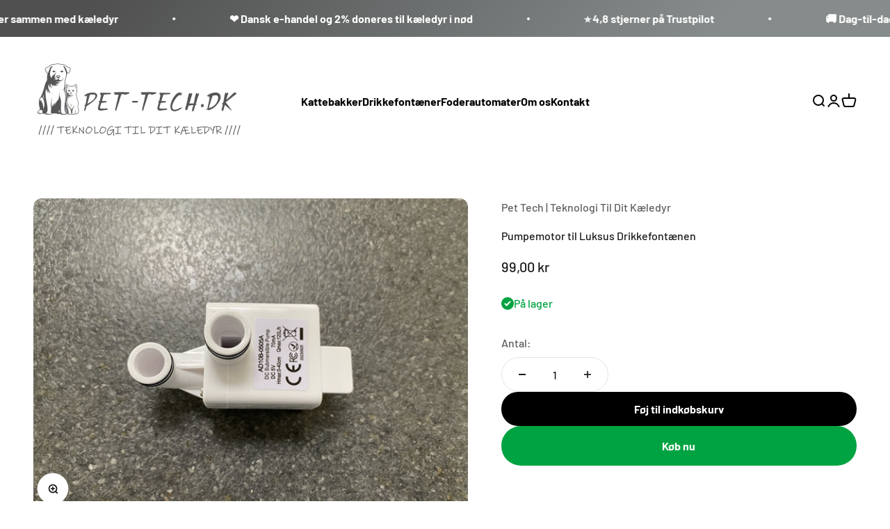

--- FILE ---
content_type: text/html; charset=utf-8
request_url: https://pet-tech.dk/products/pumpemotor-til-luksus-drikkefontaenen
body_size: 30164
content:
<!doctype html>

<html class="no-js" lang="da" dir="ltr">
  <head>
    <meta charset="utf-8">
    <meta name="viewport" content="width=device-width, initial-scale=1.0, height=device-height, minimum-scale=1.0, maximum-scale=1.0">
    <meta name="theme-color" content="#ffffff">
    <meta name="facebook-domain-verification" content="hbhqgfkuubdpztoslpion8a630yvlm">
    <!-- Google Tag Manager -->
    <script>
      (function (w, d, s, l, i) {
        w[l] = w[l] || [];
        w[l].push({ 'gtm.start': new Date().getTime(), event: 'gtm.js' });
        var f = d.getElementsByTagName(s)[0],
          j = d.createElement(s),
          dl = l != 'dataLayer' ? '&l=' + l : '';
        j.async = true;
        j.src = 'https://www.googletagmanager.com/gtm.js?id=' + i + dl;
        f.parentNode.insertBefore(j, f);
      })(window, document, 'script', 'dataLayer', 'GTM-PBF3Q6CZ');
    </script>
    <!-- End Google Tag Manager -->
    <title>
      Pumpemotor til Luksus Drikkefontænen
    </title><meta name="description" content="DC 5V vandpumpemotor model AD10B-0505A til vores Luksus Drikkefontæne. Motoren er ekstremt støjsvag og meget nem at udskifte."><link rel="canonical" href="https://pet-tech.dk/products/pumpemotor-til-luksus-drikkefontaenen"><link rel="shortcut icon" href="//pet-tech.dk/cdn/shop/files/Favicon.png?v=1685384400&width=96">
      <link rel="apple-touch-icon" href="//pet-tech.dk/cdn/shop/files/Favicon.png?v=1685384400&width=180"><link rel="preconnect" href="https://cdn.shopify.com">
    <link rel="preconnect" href="https://fonts.shopifycdn.com" crossorigin>
    <link rel="dns-prefetch" href="https://productreviews.shopifycdn.com"><link rel="preload" href="//pet-tech.dk/cdn/fonts/barlow/barlow_n7.691d1d11f150e857dcbc1c10ef03d825bc378d81.woff2" as="font" type="font/woff2" crossorigin><link rel="preload" href="//pet-tech.dk/cdn/fonts/barlow/barlow_n5.a193a1990790eba0cc5cca569d23799830e90f07.woff2" as="font" type="font/woff2" crossorigin><meta property="og:type" content="product">
  <meta property="og:title" content="Pumpemotor til Luksus Drikkefontænen">
  <meta property="product:price:amount" content="99,00">
  <meta property="product:price:currency" content="DKK"><meta property="og:image" content="http://pet-tech.dk/cdn/shop/files/DC-Vandpumpe-AD10B-0505A-1.jpg?v=1711103557&width=2048">
  <meta property="og:image:secure_url" content="https://pet-tech.dk/cdn/shop/files/DC-Vandpumpe-AD10B-0505A-1.jpg?v=1711103557&width=2048">
  <meta property="og:image:width" content="1200">
  <meta property="og:image:height" content="900"><meta property="og:description" content="DC 5V vandpumpemotor model AD10B-0505A til vores Luksus Drikkefontæne. Motoren er ekstremt støjsvag og meget nem at udskifte."><meta property="og:url" content="https://pet-tech.dk/products/pumpemotor-til-luksus-drikkefontaenen">
<meta property="og:site_name" content="Pet Tech | Teknologi Til Dit Kæledyr"><meta name="twitter:card" content="summary"><meta name="twitter:title" content="Pumpemotor til Luksus Drikkefontænen">
  <meta name="twitter:description" content="DC 5V vandpumpemotor model AD10B-0505A til Luksusdrikkefontænen﻿.Motoren er ekstremt støjsvag og meget nem at udskifte.Har du spørgsmål til vores produkter eller brug for hjælp? Kontakt os på info@pet-tech.dk - vi står altid klar til at hjælpe dig!"><meta name="twitter:image" content="https://pet-tech.dk/cdn/shop/files/DC-Vandpumpe-AD10B-0505A-1.jpg?crop=center&height=1200&v=1711103557&width=1200">
  <meta name="twitter:image:alt" content="">
  <script type="application/ld+json">
  {
    "@context": "https://schema.org",
    "@type": "Product",
    "productID": 8520505164043,
    "offers": [{
          "@type": "Offer",
          "name": "Pumpemotor til Luksus Drikkefontænen",
          "availability":"https://schema.org/InStock",
          "price": 99.0,
          "priceCurrency": "DKK",
          "priceValidUntil": "2026-01-31","sku": "1371","url": "https://pet-tech.dk/products/pumpemotor-til-luksus-drikkefontaenen?variant=45139411140875"
        }
],"brand": {
      "@type": "Brand",
      "name": "Pet Tech | Teknologi Til Dit Kæledyr"
    },
    "name": "Pumpemotor til Luksus Drikkefontænen",
    "description": "DC 5V vandpumpemotor model AD10B-0505A til Luksusdrikkefontænen﻿.Motoren er ekstremt støjsvag og meget nem at udskifte.Har du spørgsmål til vores produkter eller brug for hjælp? Kontakt os på info@pet-tech.dk - vi står altid klar til at hjælpe dig!",
    "category": "Pumpemotor til Drikkefontæne",
    "url": "https://pet-tech.dk/products/pumpemotor-til-luksus-drikkefontaenen",
    "sku": "1371","weight": {
        "@type": "QuantitativeValue",
        "unitCode": "g",
        "value": 68.0
      },"image": {
      "@type": "ImageObject",
      "url": "https://pet-tech.dk/cdn/shop/files/DC-Vandpumpe-AD10B-0505A-1.jpg?v=1711103557&width=1024",
      "image": "https://pet-tech.dk/cdn/shop/files/DC-Vandpumpe-AD10B-0505A-1.jpg?v=1711103557&width=1024",
      "name": "",
      "width": "1024",
      "height": "1024"
    }
  }
  </script>



  <script type="application/ld+json">
  {
    "@context": "https://schema.org",
    "@type": "BreadcrumbList",
  "itemListElement": [{
      "@type": "ListItem",
      "position": 1,
      "name": "Startside",
      "item": "https://pet-tech.dk"
    },{
          "@type": "ListItem",
          "position": 2,
          "name": "Pumpemotor til Luksus Drikkefontænen",
          "item": "https://pet-tech.dk/products/pumpemotor-til-luksus-drikkefontaenen"
        }]
  }
  </script>

<style>/* Typography (heading) */
  @font-face {
  font-family: Barlow;
  font-weight: 700;
  font-style: normal;
  font-display: fallback;
  src: url("//pet-tech.dk/cdn/fonts/barlow/barlow_n7.691d1d11f150e857dcbc1c10ef03d825bc378d81.woff2") format("woff2"),
       url("//pet-tech.dk/cdn/fonts/barlow/barlow_n7.4fdbb1cb7da0e2c2f88492243ffa2b4f91924840.woff") format("woff");
}

@font-face {
  font-family: Barlow;
  font-weight: 700;
  font-style: italic;
  font-display: fallback;
  src: url("//pet-tech.dk/cdn/fonts/barlow/barlow_i7.50e19d6cc2ba5146fa437a5a7443c76d5d730103.woff2") format("woff2"),
       url("//pet-tech.dk/cdn/fonts/barlow/barlow_i7.47e9f98f1b094d912e6fd631cc3fe93d9f40964f.woff") format("woff");
}

/* Typography (body) */
  @font-face {
  font-family: Barlow;
  font-weight: 500;
  font-style: normal;
  font-display: fallback;
  src: url("//pet-tech.dk/cdn/fonts/barlow/barlow_n5.a193a1990790eba0cc5cca569d23799830e90f07.woff2") format("woff2"),
       url("//pet-tech.dk/cdn/fonts/barlow/barlow_n5.ae31c82169b1dc0715609b8cc6a610b917808358.woff") format("woff");
}

@font-face {
  font-family: Barlow;
  font-weight: 500;
  font-style: italic;
  font-display: fallback;
  src: url("//pet-tech.dk/cdn/fonts/barlow/barlow_i5.714d58286997b65cd479af615cfa9bb0a117a573.woff2") format("woff2"),
       url("//pet-tech.dk/cdn/fonts/barlow/barlow_i5.0120f77e6447d3b5df4bbec8ad8c2d029d87fb21.woff") format("woff");
}

@font-face {
  font-family: Barlow;
  font-weight: 700;
  font-style: normal;
  font-display: fallback;
  src: url("//pet-tech.dk/cdn/fonts/barlow/barlow_n7.691d1d11f150e857dcbc1c10ef03d825bc378d81.woff2") format("woff2"),
       url("//pet-tech.dk/cdn/fonts/barlow/barlow_n7.4fdbb1cb7da0e2c2f88492243ffa2b4f91924840.woff") format("woff");
}

@font-face {
  font-family: Barlow;
  font-weight: 700;
  font-style: italic;
  font-display: fallback;
  src: url("//pet-tech.dk/cdn/fonts/barlow/barlow_i7.50e19d6cc2ba5146fa437a5a7443c76d5d730103.woff2") format("woff2"),
       url("//pet-tech.dk/cdn/fonts/barlow/barlow_i7.47e9f98f1b094d912e6fd631cc3fe93d9f40964f.woff") format("woff");
}

:root {
    /**
     * ---------------------------------------------------------------------
     * SPACING VARIABLES
     *
     * We are using a spacing inspired from frameworks like Tailwind CSS.
     * ---------------------------------------------------------------------
     */
    --spacing-0-5: 0.125rem; /* 2px */
    --spacing-1: 0.25rem; /* 4px */
    --spacing-1-5: 0.375rem; /* 6px */
    --spacing-2: 0.5rem; /* 8px */
    --spacing-2-5: 0.625rem; /* 10px */
    --spacing-3: 0.75rem; /* 12px */
    --spacing-3-5: 0.875rem; /* 14px */
    --spacing-4: 1rem; /* 16px */
    --spacing-4-5: 1.125rem; /* 18px */
    --spacing-5: 1.25rem; /* 20px */
    --spacing-5-5: 1.375rem; /* 22px */
    --spacing-6: 1.5rem; /* 24px */
    --spacing-6-5: 1.625rem; /* 26px */
    --spacing-7: 1.75rem; /* 28px */
    --spacing-7-5: 1.875rem; /* 30px */
    --spacing-8: 2rem; /* 32px */
    --spacing-8-5: 2.125rem; /* 34px */
    --spacing-9: 2.25rem; /* 36px */
    --spacing-9-5: 2.375rem; /* 38px */
    --spacing-10: 2.5rem; /* 40px */
    --spacing-11: 2.75rem; /* 44px */
    --spacing-12: 3rem; /* 48px */
    --spacing-14: 3.5rem; /* 56px */
    --spacing-16: 4rem; /* 64px */
    --spacing-18: 4.5rem; /* 72px */
    --spacing-20: 5rem; /* 80px */
    --spacing-24: 6rem; /* 96px */
    --spacing-28: 7rem; /* 112px */
    --spacing-32: 8rem; /* 128px */
    --spacing-36: 9rem; /* 144px */
    --spacing-40: 10rem; /* 160px */
    --spacing-44: 11rem; /* 176px */
    --spacing-48: 12rem; /* 192px */
    --spacing-52: 13rem; /* 208px */
    --spacing-56: 14rem; /* 224px */
    --spacing-60: 15rem; /* 240px */
    --spacing-64: 16rem; /* 256px */
    --spacing-72: 18rem; /* 288px */
    --spacing-80: 20rem; /* 320px */
    --spacing-96: 24rem; /* 384px */

    /* Container */
    --container-max-width: 1600px;
    --container-narrow-max-width: 1350px;
    --container-gutter: var(--spacing-5);
    --section-outer-spacing-block: var(--spacing-12);
    --section-inner-max-spacing-block: var(--spacing-10);
    --section-inner-spacing-inline: var(--container-gutter);
    --section-stack-spacing-block: var(--spacing-8);

    /* Grid gutter */
    --grid-gutter: var(--spacing-5);

    /* Product list settings */
    --product-list-row-gap: var(--spacing-8);
    --product-list-column-gap: var(--grid-gutter);

    /* Form settings */
    --input-gap: var(--spacing-2);
    --input-height: 2.625rem;
    --input-padding-inline: var(--spacing-4);

    /* Other sizes */
    --sticky-area-height: calc(var(--sticky-announcement-bar-enabled, 0) * var(--announcement-bar-height, 0px) + var(--sticky-header-enabled, 0) * var(--header-height, 0px));

    /* RTL support */
    --transform-logical-flip: 1;
    --transform-origin-start: left;
    --transform-origin-end: right;

    /**
     * ---------------------------------------------------------------------
     * TYPOGRAPHY
     * ---------------------------------------------------------------------
     */

    /* Font properties */
    --heading-font-family: Barlow, sans-serif;
    --heading-font-weight: 700;
    --heading-font-style: normal;
    --heading-text-transform: normal;
    --heading-letter-spacing: -0.02em;
    --text-font-family: Barlow, sans-serif;
    --text-font-weight: 500;
    --text-font-style: normal;
    --text-letter-spacing: 0.0em;

    /* Font sizes */
    --text-h0: 3rem;
    --text-h1: 2.5rem;
    --text-h2: 2rem;
    --text-h3: 1.5rem;
    --text-h4: 1.375rem;
    --text-h5: 1.125rem;
    --text-h6: 1rem;
    --text-xs: 0.6875rem;
    --text-sm: 0.75rem;
    --text-base: 0.875rem;
    --text-lg: 1.125rem;

    /**
     * ---------------------------------------------------------------------
     * COLORS
     * ---------------------------------------------------------------------
     */

    /* Color settings */--accent: 0 163 65;
    --text-primary: 26 26 26;
    --background-primary: 255 255 255;
    --dialog-background: 255 255 255;
    --border-color: var(--text-color, var(--text-primary)) / 0.12;

    /* Button colors */
    --button-background-primary: 0 163 65;
    --button-text-primary: 255 255 255;
    --button-background-secondary: 0 0 0;
    --button-text-secondary: 255 255 255;

    /* Status colors */
    --success-background: 224 244 232;
    --success-text: 0 163 65;
    --warning-background: 255 246 233;
    --warning-text: 255 183 74;
    --error-background: 254 231 231;
    --error-text: 248 58 58;

    /* Product colors */
    --on-sale-text: 0 163 65;
    --on-sale-badge-background: 0 163 65;
    --on-sale-badge-text: 255 255 255;
    --sold-out-badge-background: 0 0 0;
    --sold-out-badge-text: 255 255 255;
    --primary-badge-background: 128 60 238;
    --primary-badge-text: 255 255 255;
    --star-color: 255 183 74;
    --product-card-background: 255 255 255;
    --product-card-text: 26 26 26;

    /* Header colors */
    --header-background: 255 255 255;
    --header-text: 0 0 0;

    /* Footer colors */
    --footer-background: 80 80 80;
    --footer-text: 255 255 255;

    /* Rounded variables (used for border radius) */
    --rounded-xs: 0.25rem;
    --rounded-sm: 0.375rem;
    --rounded: 0.75rem;
    --rounded-lg: 1.5rem;
    --rounded-full: 9999px;

    --rounded-button: 3.75rem;
    --rounded-input: 0.5rem;

    /* Box shadow */
    --shadow-sm: 0 2px 8px rgb(var(--text-primary) / 0.1);
    --shadow: 0 5px 15px rgb(var(--text-primary) / 0.1);
    --shadow-md: 0 5px 30px rgb(var(--text-primary) / 0.1);
    --shadow-block: 0px 18px 50px rgb(var(--text-primary) / 0.1);

    /**
     * ---------------------------------------------------------------------
     * OTHER
     * ---------------------------------------------------------------------
     */

    --cursor-close-svg-url: url(//pet-tech.dk/cdn/shop/t/12/assets/cursor-close.svg?v=147174565022153725511750244666);
    --cursor-zoom-in-svg-url: url(//pet-tech.dk/cdn/shop/t/12/assets/cursor-zoom-in.svg?v=154953035094101115921750244667);
    --cursor-zoom-out-svg-url: url(//pet-tech.dk/cdn/shop/t/12/assets/cursor-zoom-out.svg?v=16155520337305705181750244668);
    --checkmark-svg-url: url(//pet-tech.dk/cdn/shop/t/12/assets/checkmark.svg?v=77552481021870063511750244672);
  }

  [dir="rtl"]:root {
    /* RTL support */
    --transform-logical-flip: -1;
    --transform-origin-start: right;
    --transform-origin-end: left;
  }

  @media screen and (min-width: 700px) {
    :root {
      /* Typography (font size) */
      --text-h0: 4rem;
      --text-h1: 3rem;
      --text-h2: 2.5rem;
      --text-h3: 2rem;
      --text-h4: 1.625rem;
      --text-h5: 1.25rem;
      --text-h6: 1.125rem;

      --text-xs: 0.75rem;
      --text-sm: 0.875rem;
      --text-base: 1.0rem;
      --text-lg: 1.25rem;

      /* Spacing */
      --container-gutter: 2rem;
      --section-outer-spacing-block: var(--spacing-16);
      --section-inner-max-spacing-block: var(--spacing-12);
      --section-inner-spacing-inline: var(--spacing-12);
      --section-stack-spacing-block: var(--spacing-12);

      /* Grid gutter */
      --grid-gutter: var(--spacing-6);

      /* Product list settings */
      --product-list-row-gap: var(--spacing-12);

      /* Form settings */
      --input-gap: 1rem;
      --input-height: 3.125rem;
      --input-padding-inline: var(--spacing-5);
    }
  }

  @media screen and (min-width: 1000px) {
    :root {
      /* Spacing settings */
      --container-gutter: var(--spacing-12);
      --section-outer-spacing-block: var(--spacing-18);
      --section-inner-max-spacing-block: var(--spacing-16);
      --section-inner-spacing-inline: var(--spacing-16);
      --section-stack-spacing-block: var(--spacing-12);
    }
  }

  @media screen and (min-width: 1150px) {
    :root {
      /* Spacing settings */
      --container-gutter: var(--spacing-12);
      --section-outer-spacing-block: var(--spacing-20);
      --section-inner-max-spacing-block: var(--spacing-16);
      --section-inner-spacing-inline: var(--spacing-16);
      --section-stack-spacing-block: var(--spacing-12);
    }
  }

  @media screen and (min-width: 1400px) {
    :root {
      /* Typography (font size) */
      --text-h0: 5rem;
      --text-h1: 3.75rem;
      --text-h2: 3rem;
      --text-h3: 2.25rem;
      --text-h4: 2rem;
      --text-h5: 1.5rem;
      --text-h6: 1.25rem;

      --section-outer-spacing-block: var(--spacing-24);
      --section-inner-max-spacing-block: var(--spacing-18);
      --section-inner-spacing-inline: var(--spacing-18);
    }
  }

  @media screen and (min-width: 1600px) {
    :root {
      --section-outer-spacing-block: var(--spacing-24);
      --section-inner-max-spacing-block: var(--spacing-20);
      --section-inner-spacing-inline: var(--spacing-20);
    }
  }

  /**
   * ---------------------------------------------------------------------
   * LIQUID DEPENDANT CSS
   *
   * Our main CSS is Liquid free, but some very specific features depend on
   * theme settings, so we have them here
   * ---------------------------------------------------------------------
   */@media screen and (pointer: fine) {
        .button:not([disabled]):hover, .btn:not([disabled]):hover, .shopify-payment-button__button--unbranded:not([disabled]):hover {
          --button-background-opacity: 0.85;
        }

        .button--subdued:not([disabled]):hover {
          --button-background: var(--text-color) / .05 !important;
        }
      }</style><script>
  document.documentElement.classList.replace('no-js', 'js');

  // This allows to expose several variables to the global scope, to be used in scripts
  window.themeVariables = {
    settings: {
      showPageTransition: false,
      headingApparition: "split_fade",
      pageType: "product",
      moneyFormat: "{{amount_with_comma_separator}} kr",
      moneyWithCurrencyFormat: "{{amount_with_comma_separator}} DKK",
      currencyCodeEnabled: false,
      cartType: "popover",
      showDiscount: true,
      discountMode: "saving"
    },

    strings: {
      accessibilityClose: "Luk",
      accessibilityNext: "Næste",
      accessibilityPrevious: "Forrige",
      addToCartButton: "Føj til indkøbskurv",
      soldOutButton: "Udsolgt",
      preOrderButton: "Forudbestil",
      unavailableButton: "Ikke tilgængelig",
      closeGallery: "Luk gallery",
      zoomGallery: "Zoom",
      errorGallery: "Billede kunne ikke indlæses",
      soldOutBadge: "Udsolgt",
      discountBadge: "Spar @@",
      sku: "SKU:",
      searchNoResults: "Ingen resultater blev fundet.",
      addOrderNote: "Tilføj bemærkning til ordre",
      editOrderNote: "Rediger bemærkning til ordre",
      shippingEstimatorNoResults: "Beklager, vi sender ikke til din adresse.",
      shippingEstimatorOneResult: "Der er én leveringspris for din adresse:",
      shippingEstimatorMultipleResults: "Der er flere leveringspriser for din adresse:",
      shippingEstimatorError: "Der opstod en eller flere fejl under hentning af leveringspriser:"
    },

    breakpoints: {
      'sm': 'screen and (min-width: 700px)',
      'md': 'screen and (min-width: 1000px)',
      'lg': 'screen and (min-width: 1150px)',
      'xl': 'screen and (min-width: 1400px)',

      'sm-max': 'screen and (max-width: 699px)',
      'md-max': 'screen and (max-width: 999px)',
      'lg-max': 'screen and (max-width: 1149px)',
      'xl-max': 'screen and (max-width: 1399px)'
    }
  };// For detecting native share
  document.documentElement.classList.add(`native-share--${navigator.share ? 'enabled' : 'disabled'}`);// We save the product ID in local storage to be eventually used for recently viewed section
    try {
      const recentlyViewedProducts = new Set(JSON.parse(localStorage.getItem('theme:recently-viewed-products') || '[]'));

      recentlyViewedProducts.delete(8520505164043); // Delete first to re-move the product
      recentlyViewedProducts.add(8520505164043);

      localStorage.setItem('theme:recently-viewed-products', JSON.stringify(Array.from(recentlyViewedProducts.values()).reverse()));
    } catch (e) {
      // Safari in private mode does not allow setting item, we silently fail
    }</script><script type="module" src="//pet-tech.dk/cdn/shop/t/12/assets/vendor.min.js?v=136053555471622566971750244664"></script>
    <script type="module" src="//pet-tech.dk/cdn/shop/t/12/assets/theme.js?v=107609771926388024941750244673"></script>
    <script type="module" src="//pet-tech.dk/cdn/shop/t/12/assets/sections.js?v=131842567299004437241750244682"></script>

    <script>window.performance && window.performance.mark && window.performance.mark('shopify.content_for_header.start');</script><meta name="google-site-verification" content="OvIf9WF9lhnTOb2xyLgesr8a8kQPjPFZ2kKsRmUXAf8">
<meta id="shopify-digital-wallet" name="shopify-digital-wallet" content="/69399707915/digital_wallets/dialog">
<link rel="alternate" type="application/json+oembed" href="https://pet-tech.dk/products/pumpemotor-til-luksus-drikkefontaenen.oembed">
<script async="async" src="/checkouts/internal/preloads.js?locale=da-DK"></script>
<script id="shopify-features" type="application/json">{"accessToken":"71e9541b1b763f7c691816df7e040356","betas":["rich-media-storefront-analytics"],"domain":"pet-tech.dk","predictiveSearch":true,"shopId":69399707915,"locale":"da"}</script>
<script>var Shopify = Shopify || {};
Shopify.shop = "pet-tech-3785.myshopify.com";
Shopify.locale = "da";
Shopify.currency = {"active":"DKK","rate":"1.0"};
Shopify.country = "DK";
Shopify.theme = {"name":"Edition-dev-17","id":179686441227,"schema_name":"Impact","schema_version":"4.0.7","theme_store_id":null,"role":"main"};
Shopify.theme.handle = "null";
Shopify.theme.style = {"id":null,"handle":null};
Shopify.cdnHost = "pet-tech.dk/cdn";
Shopify.routes = Shopify.routes || {};
Shopify.routes.root = "/";</script>
<script type="module">!function(o){(o.Shopify=o.Shopify||{}).modules=!0}(window);</script>
<script>!function(o){function n(){var o=[];function n(){o.push(Array.prototype.slice.apply(arguments))}return n.q=o,n}var t=o.Shopify=o.Shopify||{};t.loadFeatures=n(),t.autoloadFeatures=n()}(window);</script>
<script id="shop-js-analytics" type="application/json">{"pageType":"product"}</script>
<script defer="defer" async type="module" src="//pet-tech.dk/cdn/shopifycloud/shop-js/modules/v2/client.init-shop-cart-sync_DCvV3KX5.da.esm.js"></script>
<script defer="defer" async type="module" src="//pet-tech.dk/cdn/shopifycloud/shop-js/modules/v2/chunk.common_DIrl18zW.esm.js"></script>
<script type="module">
  await import("//pet-tech.dk/cdn/shopifycloud/shop-js/modules/v2/client.init-shop-cart-sync_DCvV3KX5.da.esm.js");
await import("//pet-tech.dk/cdn/shopifycloud/shop-js/modules/v2/chunk.common_DIrl18zW.esm.js");

  window.Shopify.SignInWithShop?.initShopCartSync?.({"fedCMEnabled":true,"windoidEnabled":true});

</script>
<script>(function() {
  var isLoaded = false;
  function asyncLoad() {
    if (isLoaded) return;
    isLoaded = true;
    var urls = ["https:\/\/ecommplugins-scripts.trustpilot.com\/v2.1\/js\/header.min.js?settings=eyJrZXkiOiJQVFE2VTNFWmZRcW1xMU1GIiwicyI6Im5vbmUifQ==\u0026v=2.5\u0026shop=pet-tech-3785.myshopify.com","https:\/\/ecommplugins-trustboxsettings.trustpilot.com\/pet-tech-3785.myshopify.com.js?settings=1745178056723\u0026shop=pet-tech-3785.myshopify.com","https:\/\/widget.trustpilot.com\/bootstrap\/v5\/tp.widget.sync.bootstrap.min.js?shop=pet-tech-3785.myshopify.com","https:\/\/widget.trustpilot.com\/bootstrap\/v5\/tp.widget.sync.bootstrap.min.js?shop=pet-tech-3785.myshopify.com","https:\/\/widget.trustpilot.com\/bootstrap\/v5\/tp.widget.sync.bootstrap.min.js?shop=pet-tech-3785.myshopify.com","https:\/\/ecommplugins-scripts.trustpilot.com\/v2.1\/js\/success.min.js?settings=eyJrZXkiOiJQVFE2VTNFWmZRcW1xMU1GIiwicyI6Im5vbmUiLCJ0IjpbIm9yZGVycy9mdWxmaWxsZWQiXSwidiI6IiIsImEiOiIifQ==\u0026shop=pet-tech-3785.myshopify.com","https:\/\/ecommplugins-scripts.trustpilot.com\/v2.1\/js\/success.min.js?settings=eyJrZXkiOiJQVFE2VTNFWmZRcW1xMU1GIiwicyI6Im5vbmUiLCJ0IjpbIm9yZGVycy9mdWxmaWxsZWQiXSwidiI6IiIsImEiOiIifQ==\u0026shop=pet-tech-3785.myshopify.com","https:\/\/ecommplugins-scripts.trustpilot.com\/v2.1\/js\/success.min.js?settings=eyJrZXkiOiJQVFE2VTNFWmZRcW1xMU1GIiwicyI6Im5vbmUiLCJ0IjpbIm9yZGVycy9mdWxmaWxsZWQiXSwidiI6IiIsImEiOiIifQ==\u0026shop=pet-tech-3785.myshopify.com","https:\/\/ecommplugins-scripts.trustpilot.com\/v2.1\/js\/success.min.js?settings=eyJrZXkiOiJQVFE2VTNFWmZRcW1xMU1GIiwicyI6Im5vbmUiLCJ0IjpbIm9yZGVycy9mdWxmaWxsZWQiXSwidiI6IiIsImEiOiIifQ==\u0026shop=pet-tech-3785.myshopify.com"];
    for (var i = 0; i < urls.length; i++) {
      var s = document.createElement('script');
      s.type = 'text/javascript';
      s.async = true;
      s.src = urls[i];
      var x = document.getElementsByTagName('script')[0];
      x.parentNode.insertBefore(s, x);
    }
  };
  if(window.attachEvent) {
    window.attachEvent('onload', asyncLoad);
  } else {
    window.addEventListener('load', asyncLoad, false);
  }
})();</script>
<script id="__st">var __st={"a":69399707915,"offset":3600,"reqid":"f2e6b123-e444-4f39-9179-cfd6a57c0d0f-1768960978","pageurl":"pet-tech.dk\/products\/pumpemotor-til-luksus-drikkefontaenen","u":"c1323638324e","p":"product","rtyp":"product","rid":8520505164043};</script>
<script>window.ShopifyPaypalV4VisibilityTracking = true;</script>
<script id="captcha-bootstrap">!function(){'use strict';const t='contact',e='account',n='new_comment',o=[[t,t],['blogs',n],['comments',n],[t,'customer']],c=[[e,'customer_login'],[e,'guest_login'],[e,'recover_customer_password'],[e,'create_customer']],r=t=>t.map((([t,e])=>`form[action*='/${t}']:not([data-nocaptcha='true']) input[name='form_type'][value='${e}']`)).join(','),a=t=>()=>t?[...document.querySelectorAll(t)].map((t=>t.form)):[];function s(){const t=[...o],e=r(t);return a(e)}const i='password',u='form_key',d=['recaptcha-v3-token','g-recaptcha-response','h-captcha-response',i],f=()=>{try{return window.sessionStorage}catch{return}},m='__shopify_v',_=t=>t.elements[u];function p(t,e,n=!1){try{const o=window.sessionStorage,c=JSON.parse(o.getItem(e)),{data:r}=function(t){const{data:e,action:n}=t;return t[m]||n?{data:e,action:n}:{data:t,action:n}}(c);for(const[e,n]of Object.entries(r))t.elements[e]&&(t.elements[e].value=n);n&&o.removeItem(e)}catch(o){console.error('form repopulation failed',{error:o})}}const l='form_type',E='cptcha';function T(t){t.dataset[E]=!0}const w=window,h=w.document,L='Shopify',v='ce_forms',y='captcha';let A=!1;((t,e)=>{const n=(g='f06e6c50-85a8-45c8-87d0-21a2b65856fe',I='https://cdn.shopify.com/shopifycloud/storefront-forms-hcaptcha/ce_storefront_forms_captcha_hcaptcha.v1.5.2.iife.js',D={infoText:'Beskyttet af hCaptcha',privacyText:'Beskyttelse af persondata',termsText:'Vilkår'},(t,e,n)=>{const o=w[L][v],c=o.bindForm;if(c)return c(t,g,e,D).then(n);var r;o.q.push([[t,g,e,D],n]),r=I,A||(h.body.append(Object.assign(h.createElement('script'),{id:'captcha-provider',async:!0,src:r})),A=!0)});var g,I,D;w[L]=w[L]||{},w[L][v]=w[L][v]||{},w[L][v].q=[],w[L][y]=w[L][y]||{},w[L][y].protect=function(t,e){n(t,void 0,e),T(t)},Object.freeze(w[L][y]),function(t,e,n,w,h,L){const[v,y,A,g]=function(t,e,n){const i=e?o:[],u=t?c:[],d=[...i,...u],f=r(d),m=r(i),_=r(d.filter((([t,e])=>n.includes(e))));return[a(f),a(m),a(_),s()]}(w,h,L),I=t=>{const e=t.target;return e instanceof HTMLFormElement?e:e&&e.form},D=t=>v().includes(t);t.addEventListener('submit',(t=>{const e=I(t);if(!e)return;const n=D(e)&&!e.dataset.hcaptchaBound&&!e.dataset.recaptchaBound,o=_(e),c=g().includes(e)&&(!o||!o.value);(n||c)&&t.preventDefault(),c&&!n&&(function(t){try{if(!f())return;!function(t){const e=f();if(!e)return;const n=_(t);if(!n)return;const o=n.value;o&&e.removeItem(o)}(t);const e=Array.from(Array(32),(()=>Math.random().toString(36)[2])).join('');!function(t,e){_(t)||t.append(Object.assign(document.createElement('input'),{type:'hidden',name:u})),t.elements[u].value=e}(t,e),function(t,e){const n=f();if(!n)return;const o=[...t.querySelectorAll(`input[type='${i}']`)].map((({name:t})=>t)),c=[...d,...o],r={};for(const[a,s]of new FormData(t).entries())c.includes(a)||(r[a]=s);n.setItem(e,JSON.stringify({[m]:1,action:t.action,data:r}))}(t,e)}catch(e){console.error('failed to persist form',e)}}(e),e.submit())}));const S=(t,e)=>{t&&!t.dataset[E]&&(n(t,e.some((e=>e===t))),T(t))};for(const o of['focusin','change'])t.addEventListener(o,(t=>{const e=I(t);D(e)&&S(e,y())}));const B=e.get('form_key'),M=e.get(l),P=B&&M;t.addEventListener('DOMContentLoaded',(()=>{const t=y();if(P)for(const e of t)e.elements[l].value===M&&p(e,B);[...new Set([...A(),...v().filter((t=>'true'===t.dataset.shopifyCaptcha))])].forEach((e=>S(e,t)))}))}(h,new URLSearchParams(w.location.search),n,t,e,['guest_login'])})(!0,!0)}();</script>
<script integrity="sha256-4kQ18oKyAcykRKYeNunJcIwy7WH5gtpwJnB7kiuLZ1E=" data-source-attribution="shopify.loadfeatures" defer="defer" src="//pet-tech.dk/cdn/shopifycloud/storefront/assets/storefront/load_feature-a0a9edcb.js" crossorigin="anonymous"></script>
<script data-source-attribution="shopify.dynamic_checkout.dynamic.init">var Shopify=Shopify||{};Shopify.PaymentButton=Shopify.PaymentButton||{isStorefrontPortableWallets:!0,init:function(){window.Shopify.PaymentButton.init=function(){};var t=document.createElement("script");t.src="https://pet-tech.dk/cdn/shopifycloud/portable-wallets/latest/portable-wallets.da.js",t.type="module",document.head.appendChild(t)}};
</script>
<script data-source-attribution="shopify.dynamic_checkout.buyer_consent">
  function portableWalletsHideBuyerConsent(e){var t=document.getElementById("shopify-buyer-consent"),n=document.getElementById("shopify-subscription-policy-button");t&&n&&(t.classList.add("hidden"),t.setAttribute("aria-hidden","true"),n.removeEventListener("click",e))}function portableWalletsShowBuyerConsent(e){var t=document.getElementById("shopify-buyer-consent"),n=document.getElementById("shopify-subscription-policy-button");t&&n&&(t.classList.remove("hidden"),t.removeAttribute("aria-hidden"),n.addEventListener("click",e))}window.Shopify?.PaymentButton&&(window.Shopify.PaymentButton.hideBuyerConsent=portableWalletsHideBuyerConsent,window.Shopify.PaymentButton.showBuyerConsent=portableWalletsShowBuyerConsent);
</script>
<script>
  function portableWalletsCleanup(e){e&&e.src&&console.error("Failed to load portable wallets script "+e.src);var t=document.querySelectorAll("shopify-accelerated-checkout .shopify-payment-button__skeleton, shopify-accelerated-checkout-cart .wallet-cart-button__skeleton"),e=document.getElementById("shopify-buyer-consent");for(let e=0;e<t.length;e++)t[e].remove();e&&e.remove()}function portableWalletsNotLoadedAsModule(e){e instanceof ErrorEvent&&"string"==typeof e.message&&e.message.includes("import.meta")&&"string"==typeof e.filename&&e.filename.includes("portable-wallets")&&(window.removeEventListener("error",portableWalletsNotLoadedAsModule),window.Shopify.PaymentButton.failedToLoad=e,"loading"===document.readyState?document.addEventListener("DOMContentLoaded",window.Shopify.PaymentButton.init):window.Shopify.PaymentButton.init())}window.addEventListener("error",portableWalletsNotLoadedAsModule);
</script>

<script type="module" src="https://pet-tech.dk/cdn/shopifycloud/portable-wallets/latest/portable-wallets.da.js" onError="portableWalletsCleanup(this)" crossorigin="anonymous"></script>
<script nomodule>
  document.addEventListener("DOMContentLoaded", portableWalletsCleanup);
</script>

<script id='scb4127' type='text/javascript' async='' src='https://pet-tech.dk/cdn/shopifycloud/privacy-banner/storefront-banner.js'></script><link id="shopify-accelerated-checkout-styles" rel="stylesheet" media="screen" href="https://pet-tech.dk/cdn/shopifycloud/portable-wallets/latest/accelerated-checkout-backwards-compat.css" crossorigin="anonymous">
<style id="shopify-accelerated-checkout-cart">
        #shopify-buyer-consent {
  margin-top: 1em;
  display: inline-block;
  width: 100%;
}

#shopify-buyer-consent.hidden {
  display: none;
}

#shopify-subscription-policy-button {
  background: none;
  border: none;
  padding: 0;
  text-decoration: underline;
  font-size: inherit;
  cursor: pointer;
}

#shopify-subscription-policy-button::before {
  box-shadow: none;
}

      </style>

<script>window.performance && window.performance.mark && window.performance.mark('shopify.content_for_header.end');</script>
<link href="//pet-tech.dk/cdn/shop/t/12/assets/theme.css?v=11531721688023015801764513918" rel="stylesheet" type="text/css" media="all" /><style>
      button.shopify-payment-button__button.shopify-payment-button__button--unbranded {
        height: 100% !important;
      }
    </style><link href="//pet-tech.dk/cdn/shop/t/12/assets/edition.css?v=158385148834088318811750244662" rel="stylesheet" type="text/css" media="all" /><script src="//pet-tech.dk/cdn/shop/t/12/assets/edition.js?v=102921080768895466291750244663" defer></script>
    <script>
  window.dataLayer = window.dataLayer || [];

  function gtag() {
    dataLayer.push(arguments);
  }

  const defaultConsentSettings = {
    functionality_storage: 'granted',
    analytics_storage: 'denied',
    personalization_storage: 'denied',
    ad_storage: 'denied',
    ad_user_data: 'denied',
    ad_personalization: 'denied',
    wait_for_update: 3000,
  };

  const consentSettings = localStorage.getItem('consentSettings') ? JSON.parse(localStorage.getItem('consentSettings')) : defaultConsentSettings;

  gtag('consent', 'default', consentSettings);
  gtag('set', 'ads_data_redaction', false);
  gtag('set', 'url_passthrough', true);
</script>

    




  <style>
    .shopify-pc__banner__dialog,
    .shopify-pc__prefs__dialog {
    width: 490px !important;
    position: fixed !important; /* Make sure the element is positioned absolutely or relatively */
    left: 50% !important;
    top: 40% !important;
    transform: translate(-50%,-50%) !important;
    max-height: max-content !important;
    color: #000000 !important;
    background-color: #ffffff !important;
    box-shadow: 0 0 100vh 100vw rgba(0,0,0,0.5) !important;
    border-radius: 10px !important;
    max-width: calc(100% - 2rem) !important;
    overflow-y: auto !important;
    padding: 24px !important;
    }

    .shopify-pc__prefs__dialog {
    width: calc(100% - 10rem) !important;
    max-width: calc(100% - 2rem) !important;
    }

    @media (max-width: 768px) {
    .shopify-pc__banner__dialog,
    .shopify-pc__prefs__dialog {
      max-height: calc(100% - 2rem) !important;
      max-width: calc(100% - 2rem) !important;
      width: calc(100% - 2rem) !important;
    }
    }

    .shopify-pc__banner__dialog h2,
    .shopify-pc__banner__dialog a,
    .shopify-pc__prefs__dialog h2,
    .shopify-pc__prefs__dialog a,
    .shopify-pc__prefs__dialog h3,
    .shopify-pc__prefs__dialog h4,
    .shopify-pc__prefs__dialog h5,
    .shopify-pc__prefs__dialog h6,
    .shopify-pc__prefs__dialog ul,
    .shopify-pc__prefs__dialog ol,
    .shopify-pc__prefs__dialog li,
    .shopify-pc__prefs__dialog p,
    .shopify-pc__prefs__dialog label,
    .shopify-pc__banner__dialog label {
    color: #000000 !important;
    }

    .shopify-pc__banner__dialog h2 {
    margin: 20px 0 !important;
    }

    .shopify-pc__banner__body {
    width: 100%;
    margin-bottom: 20px !important;
    }

    .shopify-pc__banner__body p {
    color: #000000 !important;
    }

    .shopify-pc__prefs__option label span svg {
    background: hsl(0deg, 0%, 100%, 100%) !important;
    border-radius: 3px !important;
    }

    .shopify-pc__prefs__option label span {
    background: hsl(0deg, 0%, 100%, 100%) !important;
    }

    .shopify-pc__prefs__option label span svg path {
    fill: #333333 !important;
    }

    .shopify-pc__banner__dialog button {
    line-height: 0% !important;
    }

    #shopify-pc__banner__btn-manage-prefs {
    text-decoration: none !important;
    font-family: inherit !important;
    font-size: 100% !important;
    flex-basis: 50% !important;
    border-radius: 10px !important;
    line-height: 120% !important;
    height: unset !important;
    text-align: center !important;
    color: #000000 !important;
    background: #ffffff !important;
    border: 1px solid #919191 !important;
    }

    #shopify-pc__banner__btn-manage-prefs button {
    text-transform: none !important;
    }

    .shopify-pc__banner__btns {
    display: grid !important;
    gap: 12px !important;
    grid-template-columns: repeat(2, 1fr) !important;
    grid-template-rows: repeat(2, 1fr) !important;
    grid-column-gap: 0px;
    grid-row-gap: 0px;
    max-height: 120px !important;
    }

    .shopify-pc__banner__btn-manage-prefs {
    display: flex !important;
    justify-content: center !important;
    padding: 15px 0 12px !important;
    align-items: center !important;
    grid-area: 1 / 1 / 2 / 2 !important;
    margin: 0 !important;
    }

    .shopify-pc__banner__dialog button.shopify-pc__banner__btn-accept {
    border: 1px solid #ffffff !important;
    color: #ffffff !important;
    background: #00a341 !important;
    border-radius: 10px !important;
    }

    .shopify-pc__banner__btn-accept {
    display: flex !important;
    padding: 15px 0 12px !important;
    justify-content: center !important;
    align-items: center !important;
    grid-area: 1 / 2 / 2 / 3 !important;
    margin: 0 !important;
    border-radius: 10px !important;
    }

    .shopify-pc__banner__btn-decline {
    display: flex !important;
    justify-content: center !important;
    align-items: center !important;
    grid-area: 2 / 1 / 3 / 3 !important;
    padding: 20px 0 !important;
    margin: 0 !important;
    max-height: 100px !important;
    height: 100% !important;
    border-radius: 10px !important;
    }

    button#shopify-pc__banner__btn-decline {
    text-decoration: underline !important;
    background: #ffffff !important;
    border: 1px solid #919191 !important;
    color: #1a1a1a !important;
    padding: 0px !important;
    margin: 0 !important;
    max-height: 100px !important;
    height: 100% !important;
    border-radius: 10px !important;
    }

    #shopify-pc__prefs__header-accept {
    color: #ffffff !important;
    background: #00a341 !important;
    border: 1px solid #ffffff !important;
    border-radius: 10px !important;
    }

    #shopify-pc__prefs__header-decline {
    color: #000000 !important;
    background: #ffffff !important;
    border: 1px solid #919191 !important;
    border-radius: 10px !important;
    }

    #shopify-pc__prefs__header-save {
    color: #ffffff !important;
    background: #00a341 !important;
    border: 1px solid #ffffff !important;
    border-radius: 10px !important;
    }

    #shopify-pc__banner {
    height: fit-content !important;
    }
  </style>




  <!-- BEGIN app block: shopify://apps/klaviyo-email-marketing-sms/blocks/klaviyo-onsite-embed/2632fe16-c075-4321-a88b-50b567f42507 -->












  <script async src="https://static.klaviyo.com/onsite/js/WBNUTL/klaviyo.js?company_id=WBNUTL"></script>
  <script>!function(){if(!window.klaviyo){window._klOnsite=window._klOnsite||[];try{window.klaviyo=new Proxy({},{get:function(n,i){return"push"===i?function(){var n;(n=window._klOnsite).push.apply(n,arguments)}:function(){for(var n=arguments.length,o=new Array(n),w=0;w<n;w++)o[w]=arguments[w];var t="function"==typeof o[o.length-1]?o.pop():void 0,e=new Promise((function(n){window._klOnsite.push([i].concat(o,[function(i){t&&t(i),n(i)}]))}));return e}}})}catch(n){window.klaviyo=window.klaviyo||[],window.klaviyo.push=function(){var n;(n=window._klOnsite).push.apply(n,arguments)}}}}();</script>

  
    <script id="viewed_product">
      if (item == null) {
        var _learnq = _learnq || [];

        var MetafieldReviews = null
        var MetafieldYotpoRating = null
        var MetafieldYotpoCount = null
        var MetafieldLooxRating = null
        var MetafieldLooxCount = null
        var okendoProduct = null
        var okendoProductReviewCount = null
        var okendoProductReviewAverageValue = null
        try {
          // The following fields are used for Customer Hub recently viewed in order to add reviews.
          // This information is not part of __kla_viewed. Instead, it is part of __kla_viewed_reviewed_items
          MetafieldReviews = {};
          MetafieldYotpoRating = null
          MetafieldYotpoCount = null
          MetafieldLooxRating = null
          MetafieldLooxCount = null

          okendoProduct = null
          // If the okendo metafield is not legacy, it will error, which then requires the new json formatted data
          if (okendoProduct && 'error' in okendoProduct) {
            okendoProduct = null
          }
          okendoProductReviewCount = okendoProduct ? okendoProduct.reviewCount : null
          okendoProductReviewAverageValue = okendoProduct ? okendoProduct.reviewAverageValue : null
        } catch (error) {
          console.error('Error in Klaviyo onsite reviews tracking:', error);
        }

        var item = {
          Name: "Pumpemotor til Luksus Drikkefontænen",
          ProductID: 8520505164043,
          Categories: ["Drikkefontæner","Produkter"],
          ImageURL: "https://pet-tech.dk/cdn/shop/files/DC-Vandpumpe-AD10B-0505A-1_grande.jpg?v=1711103557",
          URL: "https://pet-tech.dk/products/pumpemotor-til-luksus-drikkefontaenen",
          Brand: "Pet Tech | Teknologi Til Dit Kæledyr",
          Price: "99,00 kr",
          Value: "99,00",
          CompareAtPrice: "0,00 kr"
        };
        _learnq.push(['track', 'Viewed Product', item]);
        _learnq.push(['trackViewedItem', {
          Title: item.Name,
          ItemId: item.ProductID,
          Categories: item.Categories,
          ImageUrl: item.ImageURL,
          Url: item.URL,
          Metadata: {
            Brand: item.Brand,
            Price: item.Price,
            Value: item.Value,
            CompareAtPrice: item.CompareAtPrice
          },
          metafields:{
            reviews: MetafieldReviews,
            yotpo:{
              rating: MetafieldYotpoRating,
              count: MetafieldYotpoCount,
            },
            loox:{
              rating: MetafieldLooxRating,
              count: MetafieldLooxCount,
            },
            okendo: {
              rating: okendoProductReviewAverageValue,
              count: okendoProductReviewCount,
            }
          }
        }]);
      }
    </script>
  




  <script>
    window.klaviyoReviewsProductDesignMode = false
  </script>







<!-- END app block --><link href="https://monorail-edge.shopifysvc.com" rel="dns-prefetch">
<script>(function(){if ("sendBeacon" in navigator && "performance" in window) {try {var session_token_from_headers = performance.getEntriesByType('navigation')[0].serverTiming.find(x => x.name == '_s').description;} catch {var session_token_from_headers = undefined;}var session_cookie_matches = document.cookie.match(/_shopify_s=([^;]*)/);var session_token_from_cookie = session_cookie_matches && session_cookie_matches.length === 2 ? session_cookie_matches[1] : "";var session_token = session_token_from_headers || session_token_from_cookie || "";function handle_abandonment_event(e) {var entries = performance.getEntries().filter(function(entry) {return /monorail-edge.shopifysvc.com/.test(entry.name);});if (!window.abandonment_tracked && entries.length === 0) {window.abandonment_tracked = true;var currentMs = Date.now();var navigation_start = performance.timing.navigationStart;var payload = {shop_id: 69399707915,url: window.location.href,navigation_start,duration: currentMs - navigation_start,session_token,page_type: "product"};window.navigator.sendBeacon("https://monorail-edge.shopifysvc.com/v1/produce", JSON.stringify({schema_id: "online_store_buyer_site_abandonment/1.1",payload: payload,metadata: {event_created_at_ms: currentMs,event_sent_at_ms: currentMs}}));}}window.addEventListener('pagehide', handle_abandonment_event);}}());</script>
<script id="web-pixels-manager-setup">(function e(e,d,r,n,o){if(void 0===o&&(o={}),!Boolean(null===(a=null===(i=window.Shopify)||void 0===i?void 0:i.analytics)||void 0===a?void 0:a.replayQueue)){var i,a;window.Shopify=window.Shopify||{};var t=window.Shopify;t.analytics=t.analytics||{};var s=t.analytics;s.replayQueue=[],s.publish=function(e,d,r){return s.replayQueue.push([e,d,r]),!0};try{self.performance.mark("wpm:start")}catch(e){}var l=function(){var e={modern:/Edge?\/(1{2}[4-9]|1[2-9]\d|[2-9]\d{2}|\d{4,})\.\d+(\.\d+|)|Firefox\/(1{2}[4-9]|1[2-9]\d|[2-9]\d{2}|\d{4,})\.\d+(\.\d+|)|Chrom(ium|e)\/(9{2}|\d{3,})\.\d+(\.\d+|)|(Maci|X1{2}).+ Version\/(15\.\d+|(1[6-9]|[2-9]\d|\d{3,})\.\d+)([,.]\d+|)( \(\w+\)|)( Mobile\/\w+|) Safari\/|Chrome.+OPR\/(9{2}|\d{3,})\.\d+\.\d+|(CPU[ +]OS|iPhone[ +]OS|CPU[ +]iPhone|CPU IPhone OS|CPU iPad OS)[ +]+(15[._]\d+|(1[6-9]|[2-9]\d|\d{3,})[._]\d+)([._]\d+|)|Android:?[ /-](13[3-9]|1[4-9]\d|[2-9]\d{2}|\d{4,})(\.\d+|)(\.\d+|)|Android.+Firefox\/(13[5-9]|1[4-9]\d|[2-9]\d{2}|\d{4,})\.\d+(\.\d+|)|Android.+Chrom(ium|e)\/(13[3-9]|1[4-9]\d|[2-9]\d{2}|\d{4,})\.\d+(\.\d+|)|SamsungBrowser\/([2-9]\d|\d{3,})\.\d+/,legacy:/Edge?\/(1[6-9]|[2-9]\d|\d{3,})\.\d+(\.\d+|)|Firefox\/(5[4-9]|[6-9]\d|\d{3,})\.\d+(\.\d+|)|Chrom(ium|e)\/(5[1-9]|[6-9]\d|\d{3,})\.\d+(\.\d+|)([\d.]+$|.*Safari\/(?![\d.]+ Edge\/[\d.]+$))|(Maci|X1{2}).+ Version\/(10\.\d+|(1[1-9]|[2-9]\d|\d{3,})\.\d+)([,.]\d+|)( \(\w+\)|)( Mobile\/\w+|) Safari\/|Chrome.+OPR\/(3[89]|[4-9]\d|\d{3,})\.\d+\.\d+|(CPU[ +]OS|iPhone[ +]OS|CPU[ +]iPhone|CPU IPhone OS|CPU iPad OS)[ +]+(10[._]\d+|(1[1-9]|[2-9]\d|\d{3,})[._]\d+)([._]\d+|)|Android:?[ /-](13[3-9]|1[4-9]\d|[2-9]\d{2}|\d{4,})(\.\d+|)(\.\d+|)|Mobile Safari.+OPR\/([89]\d|\d{3,})\.\d+\.\d+|Android.+Firefox\/(13[5-9]|1[4-9]\d|[2-9]\d{2}|\d{4,})\.\d+(\.\d+|)|Android.+Chrom(ium|e)\/(13[3-9]|1[4-9]\d|[2-9]\d{2}|\d{4,})\.\d+(\.\d+|)|Android.+(UC? ?Browser|UCWEB|U3)[ /]?(15\.([5-9]|\d{2,})|(1[6-9]|[2-9]\d|\d{3,})\.\d+)\.\d+|SamsungBrowser\/(5\.\d+|([6-9]|\d{2,})\.\d+)|Android.+MQ{2}Browser\/(14(\.(9|\d{2,})|)|(1[5-9]|[2-9]\d|\d{3,})(\.\d+|))(\.\d+|)|K[Aa][Ii]OS\/(3\.\d+|([4-9]|\d{2,})\.\d+)(\.\d+|)/},d=e.modern,r=e.legacy,n=navigator.userAgent;return n.match(d)?"modern":n.match(r)?"legacy":"unknown"}(),u="modern"===l?"modern":"legacy",c=(null!=n?n:{modern:"",legacy:""})[u],f=function(e){return[e.baseUrl,"/wpm","/b",e.hashVersion,"modern"===e.buildTarget?"m":"l",".js"].join("")}({baseUrl:d,hashVersion:r,buildTarget:u}),m=function(e){var d=e.version,r=e.bundleTarget,n=e.surface,o=e.pageUrl,i=e.monorailEndpoint;return{emit:function(e){var a=e.status,t=e.errorMsg,s=(new Date).getTime(),l=JSON.stringify({metadata:{event_sent_at_ms:s},events:[{schema_id:"web_pixels_manager_load/3.1",payload:{version:d,bundle_target:r,page_url:o,status:a,surface:n,error_msg:t},metadata:{event_created_at_ms:s}}]});if(!i)return console&&console.warn&&console.warn("[Web Pixels Manager] No Monorail endpoint provided, skipping logging."),!1;try{return self.navigator.sendBeacon.bind(self.navigator)(i,l)}catch(e){}var u=new XMLHttpRequest;try{return u.open("POST",i,!0),u.setRequestHeader("Content-Type","text/plain"),u.send(l),!0}catch(e){return console&&console.warn&&console.warn("[Web Pixels Manager] Got an unhandled error while logging to Monorail."),!1}}}}({version:r,bundleTarget:l,surface:e.surface,pageUrl:self.location.href,monorailEndpoint:e.monorailEndpoint});try{o.browserTarget=l,function(e){var d=e.src,r=e.async,n=void 0===r||r,o=e.onload,i=e.onerror,a=e.sri,t=e.scriptDataAttributes,s=void 0===t?{}:t,l=document.createElement("script"),u=document.querySelector("head"),c=document.querySelector("body");if(l.async=n,l.src=d,a&&(l.integrity=a,l.crossOrigin="anonymous"),s)for(var f in s)if(Object.prototype.hasOwnProperty.call(s,f))try{l.dataset[f]=s[f]}catch(e){}if(o&&l.addEventListener("load",o),i&&l.addEventListener("error",i),u)u.appendChild(l);else{if(!c)throw new Error("Did not find a head or body element to append the script");c.appendChild(l)}}({src:f,async:!0,onload:function(){if(!function(){var e,d;return Boolean(null===(d=null===(e=window.Shopify)||void 0===e?void 0:e.analytics)||void 0===d?void 0:d.initialized)}()){var d=window.webPixelsManager.init(e)||void 0;if(d){var r=window.Shopify.analytics;r.replayQueue.forEach((function(e){var r=e[0],n=e[1],o=e[2];d.publishCustomEvent(r,n,o)})),r.replayQueue=[],r.publish=d.publishCustomEvent,r.visitor=d.visitor,r.initialized=!0}}},onerror:function(){return m.emit({status:"failed",errorMsg:"".concat(f," has failed to load")})},sri:function(e){var d=/^sha384-[A-Za-z0-9+/=]+$/;return"string"==typeof e&&d.test(e)}(c)?c:"",scriptDataAttributes:o}),m.emit({status:"loading"})}catch(e){m.emit({status:"failed",errorMsg:(null==e?void 0:e.message)||"Unknown error"})}}})({shopId: 69399707915,storefrontBaseUrl: "https://pet-tech.dk",extensionsBaseUrl: "https://extensions.shopifycdn.com/cdn/shopifycloud/web-pixels-manager",monorailEndpoint: "https://monorail-edge.shopifysvc.com/unstable/produce_batch",surface: "storefront-renderer",enabledBetaFlags: ["2dca8a86"],webPixelsConfigList: [{"id":"1037435147","configuration":"{\"config\":\"{\\\"pixel_id\\\":\\\"G-S1QM2JB6GV\\\",\\\"target_country\\\":\\\"DK\\\",\\\"gtag_events\\\":[{\\\"type\\\":\\\"search\\\",\\\"action_label\\\":[\\\"G-S1QM2JB6GV\\\",\\\"AW-11284286238\\\/fKyJCJnLkfwYEJ6W4oQq\\\"]},{\\\"type\\\":\\\"begin_checkout\\\",\\\"action_label\\\":[\\\"G-S1QM2JB6GV\\\",\\\"AW-11284286238\\\/xHa_CLzNkfwYEJ6W4oQq\\\"]},{\\\"type\\\":\\\"view_item\\\",\\\"action_label\\\":[\\\"G-S1QM2JB6GV\\\",\\\"AW-11284286238\\\/CxTNCJbLkfwYEJ6W4oQq\\\",\\\"MC-S47CBP0P7X\\\"]},{\\\"type\\\":\\\"purchase\\\",\\\"action_label\\\":[\\\"G-S1QM2JB6GV\\\",\\\"AW-11284286238\\\/DIf1CJDLkfwYEJ6W4oQq\\\",\\\"MC-S47CBP0P7X\\\"]},{\\\"type\\\":\\\"page_view\\\",\\\"action_label\\\":[\\\"G-S1QM2JB6GV\\\",\\\"AW-11284286238\\\/_RfpCJPLkfwYEJ6W4oQq\\\",\\\"MC-S47CBP0P7X\\\"]},{\\\"type\\\":\\\"add_payment_info\\\",\\\"action_label\\\":[\\\"G-S1QM2JB6GV\\\",\\\"AW-11284286238\\\/_3m7CL_NkfwYEJ6W4oQq\\\"]},{\\\"type\\\":\\\"add_to_cart\\\",\\\"action_label\\\":[\\\"G-S1QM2JB6GV\\\",\\\"AW-11284286238\\\/vShQCJzLkfwYEJ6W4oQq\\\"]}],\\\"enable_monitoring_mode\\\":false}\"}","eventPayloadVersion":"v1","runtimeContext":"OPEN","scriptVersion":"b2a88bafab3e21179ed38636efcd8a93","type":"APP","apiClientId":1780363,"privacyPurposes":[],"dataSharingAdjustments":{"protectedCustomerApprovalScopes":["read_customer_address","read_customer_email","read_customer_name","read_customer_personal_data","read_customer_phone"]}},{"id":"396067083","configuration":"{\"pixel_id\":\"207861688735046\",\"pixel_type\":\"facebook_pixel\",\"metaapp_system_user_token\":\"-\"}","eventPayloadVersion":"v1","runtimeContext":"OPEN","scriptVersion":"ca16bc87fe92b6042fbaa3acc2fbdaa6","type":"APP","apiClientId":2329312,"privacyPurposes":["ANALYTICS","MARKETING","SALE_OF_DATA"],"dataSharingAdjustments":{"protectedCustomerApprovalScopes":["read_customer_address","read_customer_email","read_customer_name","read_customer_personal_data","read_customer_phone"]}},{"id":"shopify-app-pixel","configuration":"{}","eventPayloadVersion":"v1","runtimeContext":"STRICT","scriptVersion":"0450","apiClientId":"shopify-pixel","type":"APP","privacyPurposes":["ANALYTICS","MARKETING"]},{"id":"shopify-custom-pixel","eventPayloadVersion":"v1","runtimeContext":"LAX","scriptVersion":"0450","apiClientId":"shopify-pixel","type":"CUSTOM","privacyPurposes":["ANALYTICS","MARKETING"]}],isMerchantRequest: false,initData: {"shop":{"name":"Pet Tech | Teknologi Til Dit Kæledyr","paymentSettings":{"currencyCode":"DKK"},"myshopifyDomain":"pet-tech-3785.myshopify.com","countryCode":"DK","storefrontUrl":"https:\/\/pet-tech.dk"},"customer":null,"cart":null,"checkout":null,"productVariants":[{"price":{"amount":99.0,"currencyCode":"DKK"},"product":{"title":"Pumpemotor til Luksus Drikkefontænen","vendor":"Pet Tech | Teknologi Til Dit Kæledyr","id":"8520505164043","untranslatedTitle":"Pumpemotor til Luksus Drikkefontænen","url":"\/products\/pumpemotor-til-luksus-drikkefontaenen","type":"Pumpemotor til Drikkefontæne"},"id":"45139411140875","image":{"src":"\/\/pet-tech.dk\/cdn\/shop\/files\/DC-Vandpumpe-AD10B-0505A-1.jpg?v=1711103557"},"sku":"1371","title":"Default Title","untranslatedTitle":"Default Title"}],"purchasingCompany":null},},"https://pet-tech.dk/cdn","fcfee988w5aeb613cpc8e4bc33m6693e112",{"modern":"","legacy":""},{"shopId":"69399707915","storefrontBaseUrl":"https:\/\/pet-tech.dk","extensionBaseUrl":"https:\/\/extensions.shopifycdn.com\/cdn\/shopifycloud\/web-pixels-manager","surface":"storefront-renderer","enabledBetaFlags":"[\"2dca8a86\"]","isMerchantRequest":"false","hashVersion":"fcfee988w5aeb613cpc8e4bc33m6693e112","publish":"custom","events":"[[\"page_viewed\",{}],[\"product_viewed\",{\"productVariant\":{\"price\":{\"amount\":99.0,\"currencyCode\":\"DKK\"},\"product\":{\"title\":\"Pumpemotor til Luksus Drikkefontænen\",\"vendor\":\"Pet Tech | Teknologi Til Dit Kæledyr\",\"id\":\"8520505164043\",\"untranslatedTitle\":\"Pumpemotor til Luksus Drikkefontænen\",\"url\":\"\/products\/pumpemotor-til-luksus-drikkefontaenen\",\"type\":\"Pumpemotor til Drikkefontæne\"},\"id\":\"45139411140875\",\"image\":{\"src\":\"\/\/pet-tech.dk\/cdn\/shop\/files\/DC-Vandpumpe-AD10B-0505A-1.jpg?v=1711103557\"},\"sku\":\"1371\",\"title\":\"Default Title\",\"untranslatedTitle\":\"Default Title\"}}]]"});</script><script>
  window.ShopifyAnalytics = window.ShopifyAnalytics || {};
  window.ShopifyAnalytics.meta = window.ShopifyAnalytics.meta || {};
  window.ShopifyAnalytics.meta.currency = 'DKK';
  var meta = {"product":{"id":8520505164043,"gid":"gid:\/\/shopify\/Product\/8520505164043","vendor":"Pet Tech | Teknologi Til Dit Kæledyr","type":"Pumpemotor til Drikkefontæne","handle":"pumpemotor-til-luksus-drikkefontaenen","variants":[{"id":45139411140875,"price":9900,"name":"Pumpemotor til Luksus Drikkefontænen","public_title":null,"sku":"1371"}],"remote":false},"page":{"pageType":"product","resourceType":"product","resourceId":8520505164043,"requestId":"f2e6b123-e444-4f39-9179-cfd6a57c0d0f-1768960978"}};
  for (var attr in meta) {
    window.ShopifyAnalytics.meta[attr] = meta[attr];
  }
</script>
<script class="analytics">
  (function () {
    var customDocumentWrite = function(content) {
      var jquery = null;

      if (window.jQuery) {
        jquery = window.jQuery;
      } else if (window.Checkout && window.Checkout.$) {
        jquery = window.Checkout.$;
      }

      if (jquery) {
        jquery('body').append(content);
      }
    };

    var hasLoggedConversion = function(token) {
      if (token) {
        return document.cookie.indexOf('loggedConversion=' + token) !== -1;
      }
      return false;
    }

    var setCookieIfConversion = function(token) {
      if (token) {
        var twoMonthsFromNow = new Date(Date.now());
        twoMonthsFromNow.setMonth(twoMonthsFromNow.getMonth() + 2);

        document.cookie = 'loggedConversion=' + token + '; expires=' + twoMonthsFromNow;
      }
    }

    var trekkie = window.ShopifyAnalytics.lib = window.trekkie = window.trekkie || [];
    if (trekkie.integrations) {
      return;
    }
    trekkie.methods = [
      'identify',
      'page',
      'ready',
      'track',
      'trackForm',
      'trackLink'
    ];
    trekkie.factory = function(method) {
      return function() {
        var args = Array.prototype.slice.call(arguments);
        args.unshift(method);
        trekkie.push(args);
        return trekkie;
      };
    };
    for (var i = 0; i < trekkie.methods.length; i++) {
      var key = trekkie.methods[i];
      trekkie[key] = trekkie.factory(key);
    }
    trekkie.load = function(config) {
      trekkie.config = config || {};
      trekkie.config.initialDocumentCookie = document.cookie;
      var first = document.getElementsByTagName('script')[0];
      var script = document.createElement('script');
      script.type = 'text/javascript';
      script.onerror = function(e) {
        var scriptFallback = document.createElement('script');
        scriptFallback.type = 'text/javascript';
        scriptFallback.onerror = function(error) {
                var Monorail = {
      produce: function produce(monorailDomain, schemaId, payload) {
        var currentMs = new Date().getTime();
        var event = {
          schema_id: schemaId,
          payload: payload,
          metadata: {
            event_created_at_ms: currentMs,
            event_sent_at_ms: currentMs
          }
        };
        return Monorail.sendRequest("https://" + monorailDomain + "/v1/produce", JSON.stringify(event));
      },
      sendRequest: function sendRequest(endpointUrl, payload) {
        // Try the sendBeacon API
        if (window && window.navigator && typeof window.navigator.sendBeacon === 'function' && typeof window.Blob === 'function' && !Monorail.isIos12()) {
          var blobData = new window.Blob([payload], {
            type: 'text/plain'
          });

          if (window.navigator.sendBeacon(endpointUrl, blobData)) {
            return true;
          } // sendBeacon was not successful

        } // XHR beacon

        var xhr = new XMLHttpRequest();

        try {
          xhr.open('POST', endpointUrl);
          xhr.setRequestHeader('Content-Type', 'text/plain');
          xhr.send(payload);
        } catch (e) {
          console.log(e);
        }

        return false;
      },
      isIos12: function isIos12() {
        return window.navigator.userAgent.lastIndexOf('iPhone; CPU iPhone OS 12_') !== -1 || window.navigator.userAgent.lastIndexOf('iPad; CPU OS 12_') !== -1;
      }
    };
    Monorail.produce('monorail-edge.shopifysvc.com',
      'trekkie_storefront_load_errors/1.1',
      {shop_id: 69399707915,
      theme_id: 179686441227,
      app_name: "storefront",
      context_url: window.location.href,
      source_url: "//pet-tech.dk/cdn/s/trekkie.storefront.cd680fe47e6c39ca5d5df5f0a32d569bc48c0f27.min.js"});

        };
        scriptFallback.async = true;
        scriptFallback.src = '//pet-tech.dk/cdn/s/trekkie.storefront.cd680fe47e6c39ca5d5df5f0a32d569bc48c0f27.min.js';
        first.parentNode.insertBefore(scriptFallback, first);
      };
      script.async = true;
      script.src = '//pet-tech.dk/cdn/s/trekkie.storefront.cd680fe47e6c39ca5d5df5f0a32d569bc48c0f27.min.js';
      first.parentNode.insertBefore(script, first);
    };
    trekkie.load(
      {"Trekkie":{"appName":"storefront","development":false,"defaultAttributes":{"shopId":69399707915,"isMerchantRequest":null,"themeId":179686441227,"themeCityHash":"4978213464578445992","contentLanguage":"da","currency":"DKK","eventMetadataId":"ab5eb50d-4de4-444d-aafb-16487d001fae"},"isServerSideCookieWritingEnabled":true,"monorailRegion":"shop_domain","enabledBetaFlags":["65f19447"]},"Session Attribution":{},"S2S":{"facebookCapiEnabled":true,"source":"trekkie-storefront-renderer","apiClientId":580111}}
    );

    var loaded = false;
    trekkie.ready(function() {
      if (loaded) return;
      loaded = true;

      window.ShopifyAnalytics.lib = window.trekkie;

      var originalDocumentWrite = document.write;
      document.write = customDocumentWrite;
      try { window.ShopifyAnalytics.merchantGoogleAnalytics.call(this); } catch(error) {};
      document.write = originalDocumentWrite;

      window.ShopifyAnalytics.lib.page(null,{"pageType":"product","resourceType":"product","resourceId":8520505164043,"requestId":"f2e6b123-e444-4f39-9179-cfd6a57c0d0f-1768960978","shopifyEmitted":true});

      var match = window.location.pathname.match(/checkouts\/(.+)\/(thank_you|post_purchase)/)
      var token = match? match[1]: undefined;
      if (!hasLoggedConversion(token)) {
        setCookieIfConversion(token);
        window.ShopifyAnalytics.lib.track("Viewed Product",{"currency":"DKK","variantId":45139411140875,"productId":8520505164043,"productGid":"gid:\/\/shopify\/Product\/8520505164043","name":"Pumpemotor til Luksus Drikkefontænen","price":"99.00","sku":"1371","brand":"Pet Tech | Teknologi Til Dit Kæledyr","variant":null,"category":"Pumpemotor til Drikkefontæne","nonInteraction":true,"remote":false},undefined,undefined,{"shopifyEmitted":true});
      window.ShopifyAnalytics.lib.track("monorail:\/\/trekkie_storefront_viewed_product\/1.1",{"currency":"DKK","variantId":45139411140875,"productId":8520505164043,"productGid":"gid:\/\/shopify\/Product\/8520505164043","name":"Pumpemotor til Luksus Drikkefontænen","price":"99.00","sku":"1371","brand":"Pet Tech | Teknologi Til Dit Kæledyr","variant":null,"category":"Pumpemotor til Drikkefontæne","nonInteraction":true,"remote":false,"referer":"https:\/\/pet-tech.dk\/products\/pumpemotor-til-luksus-drikkefontaenen"});
      }
    });


        var eventsListenerScript = document.createElement('script');
        eventsListenerScript.async = true;
        eventsListenerScript.src = "//pet-tech.dk/cdn/shopifycloud/storefront/assets/shop_events_listener-3da45d37.js";
        document.getElementsByTagName('head')[0].appendChild(eventsListenerScript);

})();</script>
<script
  defer
  src="https://pet-tech.dk/cdn/shopifycloud/perf-kit/shopify-perf-kit-3.0.4.min.js"
  data-application="storefront-renderer"
  data-shop-id="69399707915"
  data-render-region="gcp-us-east1"
  data-page-type="product"
  data-theme-instance-id="179686441227"
  data-theme-name="Impact"
  data-theme-version="4.0.7"
  data-monorail-region="shop_domain"
  data-resource-timing-sampling-rate="10"
  data-shs="true"
  data-shs-beacon="true"
  data-shs-export-with-fetch="true"
  data-shs-logs-sample-rate="1"
  data-shs-beacon-endpoint="https://pet-tech.dk/api/collect"
></script>
</head>

  <body class=" zoom-image--enabled">
    <!-- Google Tag Manager (noscript) -->
    <noscript
      ><iframe
        src="https://www.googletagmanager.com/ns.html?id=GTM-PBF3Q6CZ"
        height="0"
        width="0"
        style="display:none;visibility:hidden"></iframe
    ></noscript>
    <!-- End Google Tag Manager (noscript) --><!-- DRAWER -->
<template id="drawer-default-template">
  <style>
    [hidden] {
      display: none !important;
    }
  </style>

  <button part="outside-close-button" is="close-button" aria-label="Luk"><svg role="presentation" stroke-width="2" focusable="false" width="24" height="24" class="icon icon-close" viewBox="0 0 24 24">
        <path d="M17.658 6.343 6.344 17.657M17.658 17.657 6.344 6.343" stroke="currentColor"></path>
      </svg></button>

  <div part="overlay"></div>

  <div part="content">
    <header part="header">
      <slot name="header"></slot>

      <button part="close-button" is="close-button" aria-label="Luk"><svg role="presentation" stroke-width="2" focusable="false" width="24" height="24" class="icon icon-close" viewBox="0 0 24 24">
        <path d="M17.658 6.343 6.344 17.657M17.658 17.657 6.344 6.343" stroke="currentColor"></path>
      </svg></button>
    </header>

    <div part="body">
      <slot></slot>
    </div>

    <footer part="footer">
      <slot name="footer"></slot>
    </footer>
  </div>
</template>

<!-- POPOVER -->
<template id="popover-default-template">
  <button part="outside-close-button" is="close-button" aria-label="Luk"><svg role="presentation" stroke-width="2" focusable="false" width="24" height="24" class="icon icon-close" viewBox="0 0 24 24">
        <path d="M17.658 6.343 6.344 17.657M17.658 17.657 6.344 6.343" stroke="currentColor"></path>
      </svg></button>

  <div part="overlay"></div>

  <div part="content">
    <header part="title">
      <slot name="title"></slot>
    </header>

    <div part="body">
      <slot></slot>
    </div>
  </div>
</template><a href="#main" class="skip-to-content sr-only">Spring til indhold</a><!-- BEGIN sections: header-group -->
<aside id="shopify-section-sections--25063092683019__announcement-bar" class="shopify-section shopify-section-group-header-group shopify-section--announcement-bar"><style>
    :root {
      --sticky-announcement-bar-enabled:0;
    }</style><height-observer variable="announcement-bar">
    <div class="announcement-bar bg-gradient text-custom"style="--gradient: linear-gradient(127deg, rgba(80, 80, 80, 1) 11%, rgba(134, 140, 140, 1) 81%); --text-color: 255 255 255;"><marquee-text scrolling-speed="12" class="announcement-bar__scrolling-list"><span class="announcement-bar__item" ><p class="bold text-base" >❤️ Dansk e-handel og 2% doneres til kæledyr i nød
</p>

              <span class="shape-circle shape--sm"></span><p class="bold text-base" >⭐ 4,8 stjerner på Trustpilot
</p>

              <span class="shape-circle shape--sm"></span><p class="bold text-base" >🚚 Dag-til-dag levering på ordrer afgivet inden kl. 11
</p>

              <span class="shape-circle shape--sm"></span><p class="bold text-base" >📦 Gratis fragt (&gt;=499 kr.) og 90 dages returret
</p>

              <span class="shape-circle shape--sm"></span><p class="bold text-base" >🔧 Vi tester alle vores produkter sammen med kæledyr
</p>

              <span class="shape-circle shape--sm"></span></span><span class="announcement-bar__item" aria-hidden="true"><p class="bold text-base" >❤️ Dansk e-handel og 2% doneres til kæledyr i nød
</p>

              <span class="shape-circle shape--sm"></span><p class="bold text-base" >⭐ 4,8 stjerner på Trustpilot
</p>

              <span class="shape-circle shape--sm"></span><p class="bold text-base" >🚚 Dag-til-dag levering på ordrer afgivet inden kl. 11
</p>

              <span class="shape-circle shape--sm"></span><p class="bold text-base" >📦 Gratis fragt (&gt;=499 kr.) og 90 dages returret
</p>

              <span class="shape-circle shape--sm"></span><p class="bold text-base" >🔧 Vi tester alle vores produkter sammen med kæledyr
</p>

              <span class="shape-circle shape--sm"></span></span><span class="announcement-bar__item" aria-hidden="true"><p class="bold text-base" >❤️ Dansk e-handel og 2% doneres til kæledyr i nød
</p>

              <span class="shape-circle shape--sm"></span><p class="bold text-base" >⭐ 4,8 stjerner på Trustpilot
</p>

              <span class="shape-circle shape--sm"></span><p class="bold text-base" >🚚 Dag-til-dag levering på ordrer afgivet inden kl. 11
</p>

              <span class="shape-circle shape--sm"></span><p class="bold text-base" >📦 Gratis fragt (&gt;=499 kr.) og 90 dages returret
</p>

              <span class="shape-circle shape--sm"></span><p class="bold text-base" >🔧 Vi tester alle vores produkter sammen med kæledyr
</p>

              <span class="shape-circle shape--sm"></span></span><span class="announcement-bar__item" aria-hidden="true"><p class="bold text-base" >❤️ Dansk e-handel og 2% doneres til kæledyr i nød
</p>

              <span class="shape-circle shape--sm"></span><p class="bold text-base" >⭐ 4,8 stjerner på Trustpilot
</p>

              <span class="shape-circle shape--sm"></span><p class="bold text-base" >🚚 Dag-til-dag levering på ordrer afgivet inden kl. 11
</p>

              <span class="shape-circle shape--sm"></span><p class="bold text-base" >📦 Gratis fragt (&gt;=499 kr.) og 90 dages returret
</p>

              <span class="shape-circle shape--sm"></span><p class="bold text-base" >🔧 Vi tester alle vores produkter sammen med kæledyr
</p>

              <span class="shape-circle shape--sm"></span></span><span class="announcement-bar__item" aria-hidden="true"><p class="bold text-base" >❤️ Dansk e-handel og 2% doneres til kæledyr i nød
</p>

              <span class="shape-circle shape--sm"></span><p class="bold text-base" >⭐ 4,8 stjerner på Trustpilot
</p>

              <span class="shape-circle shape--sm"></span><p class="bold text-base" >🚚 Dag-til-dag levering på ordrer afgivet inden kl. 11
</p>

              <span class="shape-circle shape--sm"></span><p class="bold text-base" >📦 Gratis fragt (&gt;=499 kr.) og 90 dages returret
</p>

              <span class="shape-circle shape--sm"></span><p class="bold text-base" >🔧 Vi tester alle vores produkter sammen med kæledyr
</p>

              <span class="shape-circle shape--sm"></span></span><span class="announcement-bar__item" aria-hidden="true"><p class="bold text-base" >❤️ Dansk e-handel og 2% doneres til kæledyr i nød
</p>

              <span class="shape-circle shape--sm"></span><p class="bold text-base" >⭐ 4,8 stjerner på Trustpilot
</p>

              <span class="shape-circle shape--sm"></span><p class="bold text-base" >🚚 Dag-til-dag levering på ordrer afgivet inden kl. 11
</p>

              <span class="shape-circle shape--sm"></span><p class="bold text-base" >📦 Gratis fragt (&gt;=499 kr.) og 90 dages returret
</p>

              <span class="shape-circle shape--sm"></span><p class="bold text-base" >🔧 Vi tester alle vores produkter sammen med kæledyr
</p>

              <span class="shape-circle shape--sm"></span></span><span class="announcement-bar__item" aria-hidden="true"><p class="bold text-base" >❤️ Dansk e-handel og 2% doneres til kæledyr i nød
</p>

              <span class="shape-circle shape--sm"></span><p class="bold text-base" >⭐ 4,8 stjerner på Trustpilot
</p>

              <span class="shape-circle shape--sm"></span><p class="bold text-base" >🚚 Dag-til-dag levering på ordrer afgivet inden kl. 11
</p>

              <span class="shape-circle shape--sm"></span><p class="bold text-base" >📦 Gratis fragt (&gt;=499 kr.) og 90 dages returret
</p>

              <span class="shape-circle shape--sm"></span><p class="bold text-base" >🔧 Vi tester alle vores produkter sammen med kæledyr
</p>

              <span class="shape-circle shape--sm"></span></span><span class="announcement-bar__item" aria-hidden="true"><p class="bold text-base" >❤️ Dansk e-handel og 2% doneres til kæledyr i nød
</p>

              <span class="shape-circle shape--sm"></span><p class="bold text-base" >⭐ 4,8 stjerner på Trustpilot
</p>

              <span class="shape-circle shape--sm"></span><p class="bold text-base" >🚚 Dag-til-dag levering på ordrer afgivet inden kl. 11
</p>

              <span class="shape-circle shape--sm"></span><p class="bold text-base" >📦 Gratis fragt (&gt;=499 kr.) og 90 dages returret
</p>

              <span class="shape-circle shape--sm"></span><p class="bold text-base" >🔧 Vi tester alle vores produkter sammen med kæledyr
</p>

              <span class="shape-circle shape--sm"></span></span><span class="announcement-bar__item" aria-hidden="true"><p class="bold text-base" >❤️ Dansk e-handel og 2% doneres til kæledyr i nød
</p>

              <span class="shape-circle shape--sm"></span><p class="bold text-base" >⭐ 4,8 stjerner på Trustpilot
</p>

              <span class="shape-circle shape--sm"></span><p class="bold text-base" >🚚 Dag-til-dag levering på ordrer afgivet inden kl. 11
</p>

              <span class="shape-circle shape--sm"></span><p class="bold text-base" >📦 Gratis fragt (&gt;=499 kr.) og 90 dages returret
</p>

              <span class="shape-circle shape--sm"></span><p class="bold text-base" >🔧 Vi tester alle vores produkter sammen med kæledyr
</p>

              <span class="shape-circle shape--sm"></span></span><span class="announcement-bar__item" aria-hidden="true"><p class="bold text-base" >❤️ Dansk e-handel og 2% doneres til kæledyr i nød
</p>

              <span class="shape-circle shape--sm"></span><p class="bold text-base" >⭐ 4,8 stjerner på Trustpilot
</p>

              <span class="shape-circle shape--sm"></span><p class="bold text-base" >🚚 Dag-til-dag levering på ordrer afgivet inden kl. 11
</p>

              <span class="shape-circle shape--sm"></span><p class="bold text-base" >📦 Gratis fragt (&gt;=499 kr.) og 90 dages returret
</p>

              <span class="shape-circle shape--sm"></span><p class="bold text-base" >🔧 Vi tester alle vores produkter sammen med kæledyr
</p>

              <span class="shape-circle shape--sm"></span></span></marquee-text></div>
  </height-observer>

  <script>
    document.documentElement.style.setProperty('--announcement-bar-height', Math.round(document.getElementById('shopify-section-sections--25063092683019__announcement-bar').clientHeight) + 'px');
  </script></aside><header id="shopify-section-sections--25063092683019__header" class="shopify-section shopify-section-group-header-group shopify-section--header"><style>
  :root {
    --sticky-header-enabled:1;
  }

  #shopify-section-sections--25063092683019__header {
    --header-grid-template: "main-nav logo secondary-nav" / minmax(0, 1fr) auto minmax(0, 1fr);
    --header-padding-block: var(--spacing-4-5);
    --header-background-opacity: 1.0;
    --header-background-blur-radius: 0px;
    --header-transparent-text-color: 255 255 255;--header-logo-width: 165px;
      --header-logo-height: 64px;position: sticky;
    top: 0;
    z-index: 10;
  }.shopify-section--announcement-bar ~ #shopify-section-sections--25063092683019__header {
      top: calc(var(--sticky-announcement-bar-enabled, 0) * var(--announcement-bar-height, 0px));
    }@media screen and (min-width: 700px) {
    #shopify-section-sections--25063092683019__header {--header-logo-width: 300px;
        --header-logo-height: 116px;--header-padding-block: var(--spacing-8-5);
    }
  }@media screen and (min-width: 1150px) {#shopify-section-sections--25063092683019__header {
        --header-grid-template: "logo main-nav secondary-nav" / minmax(0, 1fr) fit-content(70%) minmax(0, 1fr);
      }
    }</style>

<height-observer variable="header">
  <store-header class="header" hide-on-scroll="100" sticky>
    <div class="header__wrapper"><div class="header__main-nav">
        <div class="header__icon-list">
          <button type="button" class="tap-area lg:hidden" aria-controls="header-sidebar-menu">
            <span class="sr-only">Åbn navigationsmenu</span><svg role="presentation" stroke-width="2" focusable="false" width="22" height="22" class="icon icon-hamburger" viewBox="0 0 22 22">
        <path d="M1 5h20M1 11h20M1 17h20" stroke="currentColor" stroke-linecap="round"></path>
      </svg></button>

          <a href="/search" class="tap-area sm:hidden" aria-controls="search-drawer">
            <span class="sr-only">Åbn søgefunktion</span><svg role="presentation" stroke-width="2" focusable="false" width="22" height="22" class="icon icon-search" viewBox="0 0 22 22">
        <circle cx="11" cy="10" r="7" fill="none" stroke="currentColor"></circle>
        <path d="m16 15 3 3" stroke="currentColor" stroke-linecap="round" stroke-linejoin="round"></path>
      </svg></a><nav class="header__link-list justify-center wrap" role="navigation">
              <ul class="contents" role="list">

                  <li><a href="/collections/selvrensende-kattebakker" class="bold link-faded-reverse" >Kattebakker</a></li>

                  <li><a href="/collections/drikkefontaener" class="bold link-faded-reverse" >Drikkefontæner</a></li>

                  <li><a href="/collections/foderautomater" class="bold link-faded-reverse" >Foderautomater</a></li>

                  <li><a href="/pages/om-os" class="bold link-faded-reverse" >Om os</a></li>

                  <li><a href="/pages/contact" class="bold link-faded-reverse" >Kontakt</a></li></ul>
            </nav></div>
      </div>
        <a href="/" class="header__logo"><span class="sr-only">Pet Tech | Teknologi Til Dit Kæledyr</span><img src="//pet-tech.dk/cdn/shop/files/PET-TECH-LOGO-MOTTO-TRP.png?v=1697824906&amp;width=777" alt="Pet Tech logo" srcset="//pet-tech.dk/cdn/shop/files/PET-TECH-LOGO-MOTTO-TRP.png?v=1697824906&amp;width=600 600w, //pet-tech.dk/cdn/shop/files/PET-TECH-LOGO-MOTTO-TRP.png?v=1697824906&amp;width=777 777w" width="777" height="300" sizes="300px" class="header__logo-image"></a>
      
<div class="header__secondary-nav"><div class="header__icon-list"><a href="/search" class="hidden tap-area sm:block" aria-controls="search-drawer">
            <span class="sr-only">Åbn søgefunktion</span><svg role="presentation" stroke-width="2" focusable="false" width="22" height="22" class="icon icon-search" viewBox="0 0 22 22">
        <circle cx="11" cy="10" r="7" fill="none" stroke="currentColor"></circle>
        <path d="m16 15 3 3" stroke="currentColor" stroke-linecap="round" stroke-linejoin="round"></path>
      </svg></a><a href="/account" class="hidden tap-area sm:block">
              <span class="sr-only">Åbn kontoside</span><svg role="presentation" stroke-width="2" focusable="false" width="22" height="22" class="icon icon-account" viewBox="0 0 22 22">
        <circle cx="11" cy="7" r="4" fill="none" stroke="currentColor"></circle>
        <path d="M3.5 19c1.421-2.974 4.247-5 7.5-5s6.079 2.026 7.5 5" fill="none" stroke="currentColor" stroke-linecap="round"></path>
      </svg></a><a href="/cart" data-no-instant class="relative tap-area" aria-controls="cart-drawer">
            <span class="sr-only">Åbn indkøbskurv</span><svg role="presentation" stroke-width="2" focusable="false" width="22" height="22" class="icon icon-cart" viewBox="0 0 22 22">
        <path d="M11 7H3.577A2 2 0 0 0 1.64 9.497l2.051 8A2 2 0 0 0 5.63 19H16.37a2 2 0 0 0 1.937-1.503l2.052-8A2 2 0 0 0 18.422 7H11Zm0 0V1" fill="none" stroke="currentColor" stroke-linecap="round" stroke-linejoin="round"></path>
      </svg><div class="header__cart-count">
              <cart-count class="count-bubble opacity-0" aria-hidden="true">0</cart-count>
            </div>
          </a>
        </div>
      </div>
    </div>
  </store-header>
</height-observer><navigation-drawer mobile-opening="bottom" open-from="left" id="header-sidebar-menu" class="navigation-drawer drawer lg:hidden" >
    <button is="close-button" aria-label="Luk"class="sm-max:hidden"><svg role="presentation" stroke-width="2" focusable="false" width="19" height="19" class="icon icon-close" viewBox="0 0 24 24">
        <path d="M17.658 6.343 6.344 17.657M17.658 17.657 6.344 6.343" stroke="currentColor"></path>
      </svg></button><div class="panel-list__wrapper">
  <div class="panel">
    <div class="panel__wrapper" >
      <div class="panel__scroller v-stack gap-8"><ul class="v-stack gap-4">
<li class="h3 sm:h4"><a href="/collections/selvrensende-kattebakker" class="group block w-full">
                  <span><span class="reversed-link">Kattebakker</span></span>
                </a></li>
<li class="h3 sm:h4"><a href="/collections/drikkefontaener" class="group block w-full">
                  <span><span class="reversed-link">Drikkefontæner</span></span>
                </a></li>
<li class="h3 sm:h4"><a href="/collections/foderautomater" class="group block w-full">
                  <span><span class="reversed-link">Foderautomater</span></span>
                </a></li>
<li class="h3 sm:h4"><a href="/pages/om-os" class="group block w-full">
                  <span><span class="reversed-link">Om os</span></span>
                </a></li>
<li class="h3 sm:h4"><a href="/pages/contact" class="group block w-full">
                  <span><span class="reversed-link">Kontakt</span></span>
                </a></li></ul></div><div class="panel-footer v-stack gap-5"><ul class="social-media " role="list"><li>
      <a href="https://www.facebook.com/pet.tech.dk/" class="tap-area" target="_blank" rel="noopener" aria-label="Følg på Facebook"><svg role="presentation" focusable="false" width="27" height="27" class="icon icon-facebook" viewBox="0 0 24 24">
        <path fill-rule="evenodd" clip-rule="evenodd" d="M10.183 21.85v-8.868H7.2V9.526h2.983V6.982a4.17 4.17 0 0 1 4.44-4.572 22.33 22.33 0 0 1 2.667.144v3.084h-1.83a1.44 1.44 0 0 0-1.713 1.68v2.208h3.423l-.447 3.456h-2.97v8.868h-3.57Z" fill="currentColor"/>
      </svg></a>
    </li><li>
      <a href="https://www.instagram.com/pettech4u/" class="tap-area" target="_blank" rel="noopener" aria-label="Følg på Instagram"><svg role="presentation" focusable="false" width="27" height="27" class="icon icon-instagram" viewBox="0 0 24 24">
        <path fill-rule="evenodd" clip-rule="evenodd" d="M12 2.4c-2.607 0-2.934.011-3.958.058-1.022.046-1.72.209-2.33.446a4.705 4.705 0 0 0-1.7 1.107 4.706 4.706 0 0 0-1.108 1.7c-.237.611-.4 1.31-.446 2.331C2.41 9.066 2.4 9.392 2.4 12c0 2.607.011 2.934.058 3.958.046 1.022.209 1.72.446 2.33a4.706 4.706 0 0 0 1.107 1.7c.534.535 1.07.863 1.7 1.108.611.237 1.309.4 2.33.446 1.025.047 1.352.058 3.959.058s2.934-.011 3.958-.058c1.022-.046 1.72-.209 2.33-.446a4.706 4.706 0 0 0 1.7-1.107 4.706 4.706 0 0 0 1.108-1.7c.237-.611.4-1.31.446-2.33.047-1.025.058-1.352.058-3.959s-.011-2.934-.058-3.958c-.047-1.022-.209-1.72-.446-2.33a4.706 4.706 0 0 0-1.107-1.7 4.705 4.705 0 0 0-1.7-1.108c-.611-.237-1.31-.4-2.331-.446C14.934 2.41 14.608 2.4 12 2.4Zm0 1.73c2.563 0 2.867.01 3.88.056.935.042 1.443.199 1.782.33.448.174.768.382 1.104.718.336.336.544.656.718 1.104.131.338.287.847.33 1.783.046 1.012.056 1.316.056 3.879 0 2.563-.01 2.867-.056 3.88-.043.935-.199 1.444-.33 1.782a2.974 2.974 0 0 1-.719 1.104 2.974 2.974 0 0 1-1.103.718c-.339.131-.847.288-1.783.33-1.012.046-1.316.056-3.88.056-2.563 0-2.866-.01-3.878-.056-.936-.042-1.445-.199-1.783-.33a2.974 2.974 0 0 1-1.104-.718 2.974 2.974 0 0 1-.718-1.104c-.131-.338-.288-.847-.33-1.783-.047-1.012-.056-1.316-.056-3.879 0-2.563.01-2.867.056-3.88.042-.935.199-1.443.33-1.782.174-.448.382-.768.718-1.104a2.974 2.974 0 0 1 1.104-.718c.338-.131.847-.288 1.783-.33C9.133 4.14 9.437 4.13 12 4.13Zm0 11.07a3.2 3.2 0 1 1 0-6.4 3.2 3.2 0 0 1 0 6.4Zm0-8.13a4.93 4.93 0 1 0 0 9.86 4.93 4.93 0 0 0 0-9.86Zm6.276-.194a1.152 1.152 0 1 1-2.304 0 1.152 1.152 0 0 1 2.304 0Z" fill="currentColor"/>
      </svg></a>
    </li></ul><div class="panel-footer__localization-wrapper h-stack gap-6 border-t md:hidden"><a href="/account" class="panel-footer__account-link bold text-sm">Kontoside</a></div></div></div>
  </div></div></navigation-drawer><script>
  document.documentElement.style.setProperty('--header-height', Math.round(document.getElementById('shopify-section-sections--25063092683019__header').clientHeight) + 'px');
</script>

</header>
<!-- END sections: header-group --><!-- BEGIN sections: overlay-group -->
<div id="shopify-section-sections--25063092715787__newsletter-popup" class="shopify-section shopify-section-group-overlay-group shopify-section--popup"></div><div id="shopify-section-sections--25063092715787__cart-drawer" class="shopify-section shopify-section-group-overlay-group"><cart-drawer
  
  class="cart-drawer drawer drawer--lg"
  id="cart-drawer"><button is="close-button" aria-label="Luk"><svg role="presentation" stroke-width="2" focusable="false" width="24" height="24" class="icon icon-close" viewBox="0 0 24 24">
        <path d="M17.658 6.343 6.344 17.657M17.658 17.657 6.344 6.343" stroke="currentColor"></path>
      </svg></button>

    <div class="empty-state align-self-center">
      <div class="empty-state__icon-wrapper"><svg role="presentation" stroke-width="1" focusable="false" width="32" height="32" class="icon icon-cart" viewBox="0 0 22 22">
        <path d="M11 7H3.577A2 2 0 0 0 1.64 9.497l2.051 8A2 2 0 0 0 5.63 19H16.37a2 2 0 0 0 1.937-1.503l2.052-8A2 2 0 0 0 18.422 7H11Zm0 0V1" fill="none" stroke="currentColor" stroke-linecap="round" stroke-linejoin="round"></path>
      </svg><span class="count-bubble count-bubble--lg">0</span>
      </div>

      <div class="prose">
        <p class="h5">Din indkøbskurv er tom</p>
<a class="button button--xl"
  
  
  
  
  
  href="/collections/all"
  
  
 >Fortsæt med at handle</a></div>
    </div></cart-drawer>


</div><div id="shopify-section-sections--25063092715787__search-drawer" class="shopify-section shopify-section-group-overlay-group"><search-drawer  class="search-drawer  drawer drawer--lg" id="search-drawer">
  <form action="/search" method="get" class="v-stack gap-5 sm:gap-8" role="search">
    <div class="search-input">
      <input type="search" name="q" placeholder="Søg efter..." autocomplete="off" autocorrect="off" autocapitalize="off" spellcheck="false" aria-label="Søg">
      <button type="reset" class="text-subdued">Ryd</button>
      <button type="button" is="close-button">
        <span class="sr-only">Luk</span><svg role="presentation" stroke-width="2" focusable="false" width="24" height="24" class="icon icon-close" viewBox="0 0 24 24">
        <path d="M17.658 6.343 6.344 17.657M17.658 17.657 6.344 6.343" stroke="currentColor"></path>
      </svg></button>
    </div>

    <style>
      #shopify-section-sections--25063092715787__search-drawer {
        --predictive-search-column-count: 3;
      }
    </style>

    <input type="hidden" name="type" value="product">

    <predictive-search class="predictive-search" section-id="sections--25063092715787__search-drawer"><div slot="results"></div>

      <div slot="loading">
        <div class="v-stack gap-5 sm:gap-6 ">
          <div class="h-stack gap-4 sm:gap-5"><span class="skeleton skeleton--tab"></span><span class="skeleton skeleton--tab"></span><span class="skeleton skeleton--tab"></span></div>

          <div class="v-stack gap-4 sm:gap-6"><div class="h-stack align-center gap-5 sm:gap-6">
                <span class="skeleton skeleton--thumbnail"></span>

                <div class="v-stack gap-3 w-full">
                  <span class="skeleton skeleton--text" style="--skeleton-text-width: 20%"></span>
                  <span class="skeleton skeleton--text" style="--skeleton-text-width: 80%"></span>
                  <span class="skeleton skeleton--text" style="--skeleton-text-width: 40%"></span>
                </div>
              </div><div class="h-stack align-center gap-5 sm:gap-6">
                <span class="skeleton skeleton--thumbnail"></span>

                <div class="v-stack gap-3 w-full">
                  <span class="skeleton skeleton--text" style="--skeleton-text-width: 20%"></span>
                  <span class="skeleton skeleton--text" style="--skeleton-text-width: 80%"></span>
                  <span class="skeleton skeleton--text" style="--skeleton-text-width: 40%"></span>
                </div>
              </div><div class="h-stack align-center gap-5 sm:gap-6">
                <span class="skeleton skeleton--thumbnail"></span>

                <div class="v-stack gap-3 w-full">
                  <span class="skeleton skeleton--text" style="--skeleton-text-width: 20%"></span>
                  <span class="skeleton skeleton--text" style="--skeleton-text-width: 80%"></span>
                  <span class="skeleton skeleton--text" style="--skeleton-text-width: 40%"></span>
                </div>
              </div><div class="h-stack align-center gap-5 sm:gap-6">
                <span class="skeleton skeleton--thumbnail"></span>

                <div class="v-stack gap-3 w-full">
                  <span class="skeleton skeleton--text" style="--skeleton-text-width: 20%"></span>
                  <span class="skeleton skeleton--text" style="--skeleton-text-width: 80%"></span>
                  <span class="skeleton skeleton--text" style="--skeleton-text-width: 40%"></span>
                </div>
              </div></div>
        </div></div>
    </predictive-search>
  </form>
</search-drawer>

</div>
<!-- END sections: overlay-group --><cart-notification-drawer open-from="bottom" class="quick-buy-drawer drawer"></cart-notification-drawer><main role="main" id="main" class="anchor">
      <section id="shopify-section-template--25063093633291__main" class="shopify-section shopify-section--main-product"><style>
  #shopify-section-template--25063093633291__main {
    --section-background-hash: 0;
  }

  #shopify-section-template--25063093633291__main + * {
    --previous-section-background-hash: 0;
  }</style><style>
  #shopify-section-template--25063093633291__main {
    --product-grid: auto / minmax(0, 1fr);
    --product-gallery-media-list-grid: auto / auto-flow 100%;
    --product-gallery-media-list-gap: var(--spacing-0-5);
  }

  @media screen and (max-width: 999px) {
    #shopify-section-template--25063093633291__main {
      --section-spacing-block-start: 0px;
    }
  }

  @media screen and (min-width: 1000px) {
    #shopify-section-template--25063093633291__main {--product-grid: auto / minmax(0, 1.1fr) minmax(0, 0.9fr);
      --product-gallery-media-list-grid: auto / auto-flow 100%;
      --product-gallery-media-list-gap: calc(var(--grid-gutter) / 2);
    }}

  @media screen and (min-width: 1400px) {
    #shopify-section-template--25063093633291__main {
      --product-gallery-media-list-gap: var(--grid-gutter);
    }
  }
</style>

<div class="section section--tight  section-blends section-full">
  <div class="product">
<product-gallery form="product-form-8520505164043-template--25063093633291__main"allow-zoom="3" class="product-gallery  product-gallery--desktop-carousel  product-gallery--mobile-expanded"><div class="product-gallery__ar-wrapper">
    <div class="product-gallery__media-list-wrapper"><custom-cursor class="product-gallery__cursor" >
          <div class="circle-button circle-button--fill circle-button--lg"><svg role="presentation" focusable="false" width="7" height="10" class="icon icon-chevron-right" viewBox="0 0 7 10">
        <path d="m1 9 4-4-4-4" fill="none" stroke="currentColor" stroke-width="2"></path>
      </svg></div>
        </custom-cursor><media-carousel desktop-mode="carousel_thumbnails_bottom" adaptive-height initial-index="0"  id="product-gallery-8520505164043-template--25063093633291__main" class="product-gallery__media-list full-bleed scroll-area md:unbleed"><div class="product-gallery__media  snap-center" data-media-type="image" data-media-id="39181388906763" ><img src="//pet-tech.dk/cdn/shop/files/DC-Vandpumpe-AD10B-0505A-1.jpg?v=1711103557&amp;width=1200" alt="Pumpemotor til Luksus Drikkefontænen" srcset="//pet-tech.dk/cdn/shop/files/DC-Vandpumpe-AD10B-0505A-1.jpg?v=1711103557&amp;width=200 200w, //pet-tech.dk/cdn/shop/files/DC-Vandpumpe-AD10B-0505A-1.jpg?v=1711103557&amp;width=300 300w, //pet-tech.dk/cdn/shop/files/DC-Vandpumpe-AD10B-0505A-1.jpg?v=1711103557&amp;width=400 400w, //pet-tech.dk/cdn/shop/files/DC-Vandpumpe-AD10B-0505A-1.jpg?v=1711103557&amp;width=500 500w, //pet-tech.dk/cdn/shop/files/DC-Vandpumpe-AD10B-0505A-1.jpg?v=1711103557&amp;width=600 600w, //pet-tech.dk/cdn/shop/files/DC-Vandpumpe-AD10B-0505A-1.jpg?v=1711103557&amp;width=700 700w, //pet-tech.dk/cdn/shop/files/DC-Vandpumpe-AD10B-0505A-1.jpg?v=1711103557&amp;width=800 800w, //pet-tech.dk/cdn/shop/files/DC-Vandpumpe-AD10B-0505A-1.jpg?v=1711103557&amp;width=1000 1000w, //pet-tech.dk/cdn/shop/files/DC-Vandpumpe-AD10B-0505A-1.jpg?v=1711103557&amp;width=1200 1200w" width="1200" height="900" loading="eager" fetchpriority="high" sizes="(max-width: 740px) calc(100vw - 40px), (max-width: 999px) calc(100vw - 64px), min(760px, 42vw)" class="rounded"></div><div class="product-gallery__media  snap-center" data-media-type="image" data-media-id="39181388939531" ><img src="//pet-tech.dk/cdn/shop/files/DC-Vandpumpe-AD10B-0505A-2.jpg?v=1711103557&amp;width=1200" alt="Pumpemotor til Luksus Drikkefontænen" srcset="//pet-tech.dk/cdn/shop/files/DC-Vandpumpe-AD10B-0505A-2.jpg?v=1711103557&amp;width=200 200w, //pet-tech.dk/cdn/shop/files/DC-Vandpumpe-AD10B-0505A-2.jpg?v=1711103557&amp;width=300 300w, //pet-tech.dk/cdn/shop/files/DC-Vandpumpe-AD10B-0505A-2.jpg?v=1711103557&amp;width=400 400w, //pet-tech.dk/cdn/shop/files/DC-Vandpumpe-AD10B-0505A-2.jpg?v=1711103557&amp;width=500 500w, //pet-tech.dk/cdn/shop/files/DC-Vandpumpe-AD10B-0505A-2.jpg?v=1711103557&amp;width=600 600w, //pet-tech.dk/cdn/shop/files/DC-Vandpumpe-AD10B-0505A-2.jpg?v=1711103557&amp;width=700 700w, //pet-tech.dk/cdn/shop/files/DC-Vandpumpe-AD10B-0505A-2.jpg?v=1711103557&amp;width=800 800w, //pet-tech.dk/cdn/shop/files/DC-Vandpumpe-AD10B-0505A-2.jpg?v=1711103557&amp;width=1000 1000w, //pet-tech.dk/cdn/shop/files/DC-Vandpumpe-AD10B-0505A-2.jpg?v=1711103557&amp;width=1200 1200w" width="1200" height="900" loading="lazy" fetchpriority="auto" sizes="(max-width: 740px) calc(100vw - 40px), (max-width: 999px) calc(100vw - 64px), min(760px, 42vw)" class="rounded"></div><div class="product-gallery__media  snap-center" data-media-type="image" data-media-id="39181388972299" ><img src="//pet-tech.dk/cdn/shop/files/DC-Vandpumpe-AD10B-0505A-3.jpg?v=1711103557&amp;width=1200" alt="Pumpemotor til Luksus Drikkefontænen" srcset="//pet-tech.dk/cdn/shop/files/DC-Vandpumpe-AD10B-0505A-3.jpg?v=1711103557&amp;width=200 200w, //pet-tech.dk/cdn/shop/files/DC-Vandpumpe-AD10B-0505A-3.jpg?v=1711103557&amp;width=300 300w, //pet-tech.dk/cdn/shop/files/DC-Vandpumpe-AD10B-0505A-3.jpg?v=1711103557&amp;width=400 400w, //pet-tech.dk/cdn/shop/files/DC-Vandpumpe-AD10B-0505A-3.jpg?v=1711103557&amp;width=500 500w, //pet-tech.dk/cdn/shop/files/DC-Vandpumpe-AD10B-0505A-3.jpg?v=1711103557&amp;width=600 600w, //pet-tech.dk/cdn/shop/files/DC-Vandpumpe-AD10B-0505A-3.jpg?v=1711103557&amp;width=700 700w, //pet-tech.dk/cdn/shop/files/DC-Vandpumpe-AD10B-0505A-3.jpg?v=1711103557&amp;width=800 800w, //pet-tech.dk/cdn/shop/files/DC-Vandpumpe-AD10B-0505A-3.jpg?v=1711103557&amp;width=1000 1000w, //pet-tech.dk/cdn/shop/files/DC-Vandpumpe-AD10B-0505A-3.jpg?v=1711103557&amp;width=1200 1200w" width="1200" height="900" loading="lazy" fetchpriority="auto" sizes="(max-width: 740px) calc(100vw - 40px), (max-width: 999px) calc(100vw - 64px), min(760px, 42vw)" class="rounded"></div></media-carousel><div class="product-gallery__zoom ">
          <button type="button" is="product-zoom-button" class="circle-button circle-button--fill ring">
            <span class="sr-only">Zoom</span><svg role="presentation" fill="none" stroke-width="2" focusable="false" width="15" height="15" class="icon icon-image-zoom" viewBox="0 0 15 15">
        <circle cx="7.067" cy="7.067" r="6.067" stroke="currentColor"></circle>
        <path d="M11.4 11.4 14 14" stroke="currentColor" stroke-linecap="round" stroke-linejoin="round"></path>
        <path d="M7 4v6M4 7h6" stroke="currentColor"></path>
      </svg></button>
        </div></div></div><scroll-shadow class="product-gallery__thumbnail-list-wrapper">
        <page-dots align-selected class="product-gallery__thumbnail-list scroll-area bleed md:unbleed" aria-controls="product-gallery-8520505164043-template--25063093633291__main"><button type="button" class="product-gallery__thumbnail"  aria-current="true" aria-label="Gå til element 1"><img src="//pet-tech.dk/cdn/shop/files/DC-Vandpumpe-AD10B-0505A-1.jpg?v=1711103557&amp;width=1200" alt="Pumpemotor til Luksus Drikkefontænen" srcset="//pet-tech.dk/cdn/shop/files/DC-Vandpumpe-AD10B-0505A-1.jpg?v=1711103557&amp;width=56 56w, //pet-tech.dk/cdn/shop/files/DC-Vandpumpe-AD10B-0505A-1.jpg?v=1711103557&amp;width=64 64w, //pet-tech.dk/cdn/shop/files/DC-Vandpumpe-AD10B-0505A-1.jpg?v=1711103557&amp;width=112 112w, //pet-tech.dk/cdn/shop/files/DC-Vandpumpe-AD10B-0505A-1.jpg?v=1711103557&amp;width=128 128w, //pet-tech.dk/cdn/shop/files/DC-Vandpumpe-AD10B-0505A-1.jpg?v=1711103557&amp;width=168 168w, //pet-tech.dk/cdn/shop/files/DC-Vandpumpe-AD10B-0505A-1.jpg?v=1711103557&amp;width=192 192w" width="1200" height="900" loading="lazy" sizes="(max-width: 699px) 56px, 64px" class="object-contain rounded-sm">
            </button><button type="button" class="product-gallery__thumbnail"  aria-current="false" aria-label="Gå til element 2"><img src="//pet-tech.dk/cdn/shop/files/DC-Vandpumpe-AD10B-0505A-2.jpg?v=1711103557&amp;width=1200" alt="Pumpemotor til Luksus Drikkefontænen" srcset="//pet-tech.dk/cdn/shop/files/DC-Vandpumpe-AD10B-0505A-2.jpg?v=1711103557&amp;width=56 56w, //pet-tech.dk/cdn/shop/files/DC-Vandpumpe-AD10B-0505A-2.jpg?v=1711103557&amp;width=64 64w, //pet-tech.dk/cdn/shop/files/DC-Vandpumpe-AD10B-0505A-2.jpg?v=1711103557&amp;width=112 112w, //pet-tech.dk/cdn/shop/files/DC-Vandpumpe-AD10B-0505A-2.jpg?v=1711103557&amp;width=128 128w, //pet-tech.dk/cdn/shop/files/DC-Vandpumpe-AD10B-0505A-2.jpg?v=1711103557&amp;width=168 168w, //pet-tech.dk/cdn/shop/files/DC-Vandpumpe-AD10B-0505A-2.jpg?v=1711103557&amp;width=192 192w" width="1200" height="900" loading="lazy" sizes="(max-width: 699px) 56px, 64px" class="object-contain rounded-sm">
            </button><button type="button" class="product-gallery__thumbnail"  aria-current="false" aria-label="Gå til element 3"><img src="//pet-tech.dk/cdn/shop/files/DC-Vandpumpe-AD10B-0505A-3.jpg?v=1711103557&amp;width=1200" alt="Pumpemotor til Luksus Drikkefontænen" srcset="//pet-tech.dk/cdn/shop/files/DC-Vandpumpe-AD10B-0505A-3.jpg?v=1711103557&amp;width=56 56w, //pet-tech.dk/cdn/shop/files/DC-Vandpumpe-AD10B-0505A-3.jpg?v=1711103557&amp;width=64 64w, //pet-tech.dk/cdn/shop/files/DC-Vandpumpe-AD10B-0505A-3.jpg?v=1711103557&amp;width=112 112w, //pet-tech.dk/cdn/shop/files/DC-Vandpumpe-AD10B-0505A-3.jpg?v=1711103557&amp;width=128 128w, //pet-tech.dk/cdn/shop/files/DC-Vandpumpe-AD10B-0505A-3.jpg?v=1711103557&amp;width=168 168w, //pet-tech.dk/cdn/shop/files/DC-Vandpumpe-AD10B-0505A-3.jpg?v=1711103557&amp;width=192 192w" width="1200" height="900" loading="lazy" sizes="(max-width: 699px) 56px, 64px" class="object-contain rounded-sm">
            </button></page-dots>
      </scroll-shadow></product-gallery><safe-sticky class="product-info"><div class="product-info__vendor" ><a href="/collections/vendors?q=Pet%20Tech%20%7C%20Teknologi%20Til%20Dit%20K%C3%A6ledyr" class=" link-faded">Pet Tech | Teknologi Til Dit Kæledyr</a></div><h1 class="product-info__title h4" >Pumpemotor til Luksus Drikkefontænen</h1><div class="product-info__price">
          <div class="rating-with-text"><price-list role="region" aria-live="polite" class="price-list price-list--lg " ><sale-price form="product-form-8520505164043-template--25063093633291__main" class="text-lg">
      <span class="sr-only">Salgspris</span>99,00 kr</sale-price>

    <compare-at-price form="product-form-8520505164043-template--25063093633291__main" hidden class="text-subdued line-through">
      <span class="sr-only">Normalpris</span></compare-at-price><unit-price form="product-form-8520505164043-template--25063093633291__main" hidden class="text-subdued">(/)
      </unit-price></price-list><div class="product-info__badge-list" ><sold-out-badge hidden form="product-form-8520505164043-template--25063093633291__main" class="badge badge--sold-out">Udsolgt</sold-out-badge><on-sale-badge hidden discount-mode="saving" form="product-form-8520505164043-template--25063093633291__main" class="badge badge--on-sale">Spar -99,00 kr</on-sale-badge></div></div></div><div class="product-info__inventory "><variant-inventory form="product-form-8520505164043-template--25063093633291__main"><span  data-variant-id="45139411140875" class="text-with-icon text-success"><svg role="presentation" focusable="false" stroke-width="2" width="18" height="18" class="icon icon-success" style="--icon-height: 18px" viewBox="0 0 18 18">
        <path d="M0 9C0 4.02944 4.02944 0 9 0C13.9706 0 18 4.02944 18 9C18 13.9706 13.9706 18 9 18C4.02944 18 0 13.9706 0 9Z" fill="currentColor"></path>
        <path d="M5 8.8L7.62937 11.6L13 6" stroke="#ffffff" fill="none"></path>
      </svg>På lager</span></variant-inventory></div><div class="product-info__buy-buttons" ><form method="post" action="/cart/add" id="product-form-8520505164043-template--25063093633291__main" accept-charset="UTF-8" class="shopify-product-form" enctype="multipart/form-data" is="product-form"><input type="hidden" name="form_type" value="product" /><input type="hidden" name="utf8" value="✓" /><input
    type="hidden"
    
      disabled
    
    name="id"
    value="45139411140875"><buy-buttons class="buy-buttons buy-buttons--multiple" template="motor.luksus" form="product-form-8520505164043-template--25063093633291__main" style="display:inline; ">
    <div class="tw:flex tw:items-center tw:gap-2 tw:mb-2 tw:justify-center">
      <div class="product-info__quantity-selector ">
        <div class="form-control tw:flex">
          <label for="product-form-8520505164043-template--25063093633291__main-quantity" class="block-label text-subdued tw:absolute tw:mt-[-24px] tw:md:mt-[-30px]">Antal:</label
          >

          <quantity-selector class="quantity-selector">
            <button type="button" class="quantity-selector__button" aria-label="Sænk antal"><svg role="presentation" focusable="false" width="10" height="2" class="icon icon-minus" viewBox="0 0 10 2">
        <path d="M0 0H10V2H0V0Z" fill="currentColor"></path>
      </svg></button>
            <input id="product-form-8520505164043-template--25063093633291__main-quantity" type="text" is="quantity-input" inputmode="numeric" class="quantity-selector__input" name="quantity" form="product-form-8520505164043-template--25063093633291__main" size="2" value="1" autocomplete="off">
            <button type="button" class="quantity-selector__button" aria-label="Øg antal"><svg role="presentation" focusable="false" stroke-width="2" width="10" height="10" class="icon icon-plus" viewBox="0 0 12 12">
        <path d="M6 0V12" fill="none" stroke="currentColor"></path>
        <path d="M0 6L12 6" fill="none" stroke="currentColor"></path>
      </svg></button>
          </quantity-selector>
        </div>
      </div>
<button
    type="submit"
    class="button button--xl button--secondary"
  
  
  
  
  
  
  
  is="custom-button"

    
    
      data-webkit-button
      style=" width: 100%;max-width: 100%;  padding-block: 12px!important;"
    >Føj til indkøbskurv</button></div><div data-shopify="payment-button" class="shopify-payment-button"> <shopify-accelerated-checkout recommended="null" fallback="{&quot;supports_subs&quot;:true,&quot;supports_def_opts&quot;:true,&quot;name&quot;:&quot;buy_it_now&quot;,&quot;wallet_params&quot;:{}}" access-token="71e9541b1b763f7c691816df7e040356" buyer-country="DK" buyer-locale="da" buyer-currency="DKK" variant-params="[{&quot;id&quot;:45139411140875,&quot;requiresShipping&quot;:true}]" shop-id="69399707915" enabled-flags="[&quot;ae0f5bf6&quot;]" > <div class="shopify-payment-button__button" role="button" disabled aria-hidden="true" style="background-color: transparent; border: none"> <div class="shopify-payment-button__skeleton">&nbsp;</div> </div> </shopify-accelerated-checkout> <small id="shopify-buyer-consent" class="hidden" aria-hidden="true" data-consent-type="subscription"> Denne vare er et tilbagevendende eller udskudt køb. Ved at fortsætte accepterer jeg <span id="shopify-subscription-policy-button">opsigelsespolitikken</span> og giver jer tilladelse til at debitere min betalingsmetode til de priser, med den hyppighed og på de datoer, der er angivet på denne side, indtil min ordre er klargjort, eller indtil jeg opsiger, såfremt dette er tilladt. </small> </div><style>
        #shopify-section-template--25063093633291__main .shopify-payment-button {}
      </style></buy-buttons><input type="hidden" name="product-id" value="8520505164043" /><input type="hidden" name="section-id" value="template--25063093633291__main" /></form></div><div class="product-info__variant-picker" ><noscript>
    <input type="hidden" name="id" form="product-form-8520505164043-template--25063093633291__main" value="45139411140875">
  </noscript></div><div class="offer  bg-custom text-custom"style="--background: 234 242 237; --text-color: 0 163 65;" ><div class="text-with-icon"><svg role="presentation" fill="none" focusable="false" stroke-width="2" width="24" height="24" class="icon icon-picto-truck" viewBox="0 0 24 24">
        <path d="M19 17.798h1.868a1.714 1.714 0 0 0 1.715-1.715V11.25a3.274 3.274 0 0 0-3.275-3.274H14.395l-.097 7.869" stroke="currentColor" stroke-linecap="round" stroke-linejoin="round"/>
        <path d="M8.71 18.175c1.565 0 3.094-.16 4.572-.321m-9.94-.087a1.78 1.78 0 0 1-1.576-1.56c-.189-1.594-.407-3.256-.407-4.96 0-1.705.216-3.366.405-4.96a1.783 1.783 0 0 1 1.577-1.56c1.725-.186 3.523-.409 5.37-.409s3.644.223 5.368.408a1.783 1.783 0 0 1 1.578 1.56c.066.564.136 1.135.199 1.714" stroke="currentColor"/>
        <path d="M16.061 21.069a2.894 2.894 0 1 1 0-5.793 2.894 2.894 0 0 1 0 5.794v-.001ZM5.832 21.069a2.894 2.894 0 1 1 0-5.792 2.894 2.894 0 0 1 0 5.793v-.001Z" fill="currentColor" fill-opacity=".12" stroke="currentColor" stroke-linecap="round" stroke-linejoin="round"/>
      </svg><span class="bold text-sm">Levering fra 44 kr. med GLS på 1-2 hverdage. Dag-til-dag levering på ordrer placeret før kl. 11. Køb for 499 kr. og få gratis levering til din foretrukne pakkeshop.</span></div></div><payment-terms class="product-info__payment-terms" form="product-form-8520505164043-template--25063093633291__main" ><form method="post" action="/cart/add" id="product-installment-form-template--25063093633291__main-8520505164043" accept-charset="UTF-8" class="shopify-product-form" enctype="multipart/form-data"><input type="hidden" name="form_type" value="product" /><input type="hidden" name="utf8" value="✓" /><input type="hidden" name="id" value="45139411140875"><input type="hidden" name="product-id" value="8520505164043" /><input type="hidden" name="section-id" value="template--25063093633291__main" /></form></payment-terms><hr class="product-info__separator" ><div class="product-info__text" >
            <div class="prose"><p><strong>NY FAST LAV PRIS 99 KR.!!!</strong><br/><br/>DC 5V vandpumpemotor model AD10B-0505A til <a href="/products/luksus-drikkefontaene-til-katte-og-hunde-ledningsfri" title="Luksus Drikkefontæne med Sensor til Katte og Hunde - Ledningsfri">Luksusdrikkefontænen</a>.<br/><br/>Motoren er ekstremt støjsvag og meget nem at udskifte.<br/><br/>Har du spørgsmål til vores produkter eller brug for hjælp? Kontakt os på <a href="mailto:info@pet-tech.dk">info@pet-tech.dk</a> - vi står altid klar til at hjælpe dig!</p></div>
          </div><details  class="product-info__accordion accordion  group" aria-expanded="false" is="accordion-disclosure"  >
  <summary><div class="accordion__toggle bold"><span >SÅDAN FUNGERER DET:</span><span class="circle-chevron group-hover:colors group-expanded:colors group-expanded:rotate"><svg role="presentation" focusable="false" width="8" height="6" class="icon icon-chevron-bottom-small" viewBox="0 0 8 6">
        <path d="m1 1.5 3 3 3-3" fill="none" stroke="currentColor" stroke-width="1.5"></path>
      </svg></span>
    </div>
  </summary>

  <div class="accordion__content"><div class="prose"><p>Din nuværende pumpemotor afmonteres, og den nye kan nemt sættes til.</p></div></div>
</details><details  class="product-info__accordion accordion  group" aria-expanded="false" is="accordion-disclosure"  >
  <summary><div class="accordion__toggle bold"><span >MEDFØLGER:</span><span class="circle-chevron group-hover:colors group-expanded:colors group-expanded:rotate"><svg role="presentation" focusable="false" width="8" height="6" class="icon icon-chevron-bottom-small" viewBox="0 0 8 6">
        <path d="m1 1.5 3 3 3-3" fill="none" stroke="currentColor" stroke-width="1.5"></path>
      </svg></span>
    </div>
  </summary>

  <div class="accordion__content"><div class="prose"><p>- 1 stk. AD10B-0505A DC pumpemotor.</p></div></div>
</details><details  class="product-info__accordion accordion  group" aria-expanded="false" is="accordion-disclosure"  >
  <summary><div class="accordion__toggle bold"><span >SPECIFIKATIONER:</span><span class="circle-chevron group-hover:colors group-expanded:colors group-expanded:rotate"><svg role="presentation" focusable="false" width="8" height="6" class="icon icon-chevron-bottom-small" viewBox="0 0 8 6">
        <path d="m1 1.5 3 3 3-3" fill="none" stroke="currentColor" stroke-width="1.5"></path>
      </svg></span>
    </div>
  </summary>

  <div class="accordion__content"><div class="prose"><p>- Vægt (total): 0,25kg<br/>- Mål LxHxB (produkt): -<br/>- Mål LxHxB (kasse): -<br/>- Kapacitet: -<br/>- Farve: Hvid <br/>- Materiale: Plast og elektronik<br/>- Wi-Fi: -<br/>- Strøm: 5V DC<br/>- Batterikapacitet: -<br/>- Oprindelsesland: Kina<br/>- Certificeringer: CE, FCC.</p></div></div>
</details><details  class="product-info__accordion accordion  group" aria-expanded="false" is="accordion-disclosure"  >
  <summary><div class="accordion__toggle bold"><span >HVORFOR PET TECH?</span><span class="circle-chevron group-hover:colors group-expanded:colors group-expanded:rotate"><svg role="presentation" focusable="false" width="8" height="6" class="icon icon-chevron-bottom-small" viewBox="0 0 8 6">
        <path d="m1 1.5 3 3 3-3" fill="none" stroke="currentColor" stroke-width="1.5"></path>
      </svg></span>
    </div>
  </summary>

  <div class="accordion__content"><div class="prose"><p>- DANSK E-HANDEL<br/>- 90 DAGES RETURRET<br/>- FRI FRAGT PÅ ALLE ORDRER OVER 499 KR.<br/>- 2% AF VÆRDIEN AF DIN ORDRE DONERES TIL KÆLEDYRENE (SE SIDEN <a href="https://pet-tech.dk/pages/om-os" target="_self">OM OS</a>)<br/>- VI TESTER OG KENDER DERMED ALLE VORES PRODUKTER!</p></div></div>
</details></safe-sticky>
</div>
</div><product-quick-add form="product-form-8520505164043-template--25063093633291__main" class="product-quick-add"><buy-buttons template="motor.luksus" form="product-form-8520505164043-template--25063093633291__main" force-secondary-button class="sm:hidden">
<button
    type="submit"
    class="button button--lg button--secondary w-full"
  
  
  
  
  form="product-form-8520505164043-template--25063093633291__main"
  
  
  is="custom-button"

    
    >Føj til indkøbskurv</button></buy-buttons><div class="product-quick-add__variant  hidden sm:grid"><variant-media widths="80,160" form="product-form-8520505164043-template--25063093633291__main"><img src="//pet-tech.dk/cdn/shop/files/DC-Vandpumpe-AD10B-0505A-1.jpg?v=1711103557&amp;width=1200" alt="Pumpemotor til Luksus Drikkefontænen" srcset="//pet-tech.dk/cdn/shop/files/DC-Vandpumpe-AD10B-0505A-1.jpg?v=1711103557&amp;width=80 80w, //pet-tech.dk/cdn/shop/files/DC-Vandpumpe-AD10B-0505A-1.jpg?v=1711103557&amp;width=160 160w" width="1200" height="900" loading="lazy" sizes="80px" class="rounded-xs"></variant-media><div class="v-stack gap-0.5"><a href="/collections/vendors?q=Pet%20Tech%20%7C%20Teknologi%20Til%20Dit%20K%C3%A6ledyr" class="text-xs link-faded">Pet Tech | Teknologi Til Dit Kæledyr</a><a href="/products/pumpemotor-til-luksus-drikkefontaenen" class="bold truncate-text">Pumpemotor til Luksus Drikkefontænen</a><price-list role="region" aria-live="polite" class="price-list  " ><sale-price form="product-form-8520505164043-template--25063093633291__main" class="text-subdued">
      <span class="sr-only">Salgspris</span>99,00 kr</sale-price>

    <compare-at-price form="product-form-8520505164043-template--25063093633291__main" hidden class="text-subdued line-through">
      <span class="sr-only">Normalpris</span></compare-at-price><unit-price form="product-form-8520505164043-template--25063093633291__main" hidden class="text-subdued text-sm">(/)
      </unit-price></price-list></div>

      <buy-buttons template="motor.luksus" form="product-form-8520505164043-template--25063093633291__main" force-secondary-button>
<button
    type="submit"
    class="button button--secondary"
  
  
  
  
  form="product-form-8520505164043-template--25063093633291__main"
  
  
  is="custom-button"

    
    >Føj til indkøbskurv</button></buy-buttons>
    </div>
  </product-quick-add><template id="quick-buy-content"><div class="quick-buy-drawer__variant text-start h-stack gap-6" slot="header"><variant-media widths="80,160" form="quick-buy-form-8520505164043-template--25063093633291__main"><img src="//pet-tech.dk/cdn/shop/files/DC-Vandpumpe-AD10B-0505A-1.jpg?v=1711103557&amp;width=1200" alt="Pumpemotor til Luksus Drikkefontænen" srcset="//pet-tech.dk/cdn/shop/files/DC-Vandpumpe-AD10B-0505A-1.jpg?v=1711103557&amp;width=80 80w, //pet-tech.dk/cdn/shop/files/DC-Vandpumpe-AD10B-0505A-1.jpg?v=1711103557&amp;width=160 160w" width="1200" height="900" loading="lazy" sizes="80px" class="quick-buy-drawer__media rounded-xs"></variant-media><div class="v-stack gap-0.5">
      <a href="/products/pumpemotor-til-luksus-drikkefontaenen" class="bold justify-self-start">Pumpemotor til Luksus Drikkefontænen</a><price-list role="region" aria-live="polite" class="price-list  " ><sale-price form="quick-buy-form-8520505164043-template--25063093633291__main" class="text-subdued">
      <span class="sr-only">Salgspris</span>99,00 kr</sale-price>

    <compare-at-price form="quick-buy-form-8520505164043-template--25063093633291__main" hidden class="text-subdued line-through">
      <span class="sr-only">Normalpris</span></compare-at-price><unit-price form="quick-buy-form-8520505164043-template--25063093633291__main" hidden class="text-subdued text-sm">(/)
      </unit-price></price-list></div>
  </div>

  <div class="quick-buy-drawer__info"><form method="post" action="/cart/add" id="quick-buy-form-8520505164043-template--25063093633291__main" accept-charset="UTF-8" class="shopify-product-form" enctype="multipart/form-data" is="product-form"><input type="hidden" name="form_type" value="product" /><input type="hidden" name="utf8" value="✓" /><input
    type="hidden"
    
      disabled
    
    name="id"
    value="45139411140875"><buy-buttons class="buy-buttons buy-buttons--multiple" template="motor.luksus" form="quick-buy-form-8520505164043-template--25063093633291__main" style="">
    <div class="tw:flex tw:items-center tw:gap-2 tw:mb-2 tw:justify-center">
      <div class="product-info__quantity-selector ">
        <div class="form-control tw:flex">
          <label for="quick-buy-form-8520505164043-template--25063093633291__main-quantity" class="block-label text-subdued tw:absolute tw:mt-[-24px] tw:md:mt-[-30px]">Antal:</label
          >

          <quantity-selector class="quantity-selector">
            <button type="button" class="quantity-selector__button" aria-label="Sænk antal"><svg role="presentation" focusable="false" width="10" height="2" class="icon icon-minus" viewBox="0 0 10 2">
        <path d="M0 0H10V2H0V0Z" fill="currentColor"></path>
      </svg></button>
            <input id="quick-buy-form-8520505164043-template--25063093633291__main-quantity" type="text" is="quantity-input" inputmode="numeric" class="quantity-selector__input" name="quantity" form="quick-buy-form-8520505164043-template--25063093633291__main" size="2" value="1" autocomplete="off">
            <button type="button" class="quantity-selector__button" aria-label="Øg antal"><svg role="presentation" focusable="false" stroke-width="2" width="10" height="10" class="icon icon-plus" viewBox="0 0 12 12">
        <path d="M6 0V12" fill="none" stroke="currentColor"></path>
        <path d="M0 6L12 6" fill="none" stroke="currentColor"></path>
      </svg></button>
          </quantity-selector>
        </div>
      </div>
<button
    type="submit"
    class="button button--lg button--secondary"
  
  
  
  
  
  
  
  is="custom-button"

    
    
      data-webkit-button
      style=" width: 100%;max-width: 100%;  padding-block: 12px!important;"
    >Føj til indkøbskurv</button></div><div data-shopify="payment-button" class="shopify-payment-button"> <shopify-accelerated-checkout recommended="null" fallback="{&quot;supports_subs&quot;:true,&quot;supports_def_opts&quot;:true,&quot;name&quot;:&quot;buy_it_now&quot;,&quot;wallet_params&quot;:{}}" access-token="71e9541b1b763f7c691816df7e040356" buyer-country="DK" buyer-locale="da" buyer-currency="DKK" variant-params="[{&quot;id&quot;:45139411140875,&quot;requiresShipping&quot;:true}]" shop-id="69399707915" enabled-flags="[&quot;ae0f5bf6&quot;]" > <div class="shopify-payment-button__button" role="button" disabled aria-hidden="true" style="background-color: transparent; border: none"> <div class="shopify-payment-button__skeleton">&nbsp;</div> </div> </shopify-accelerated-checkout> <small id="shopify-buyer-consent" class="hidden" aria-hidden="true" data-consent-type="subscription"> Denne vare er et tilbagevendende eller udskudt køb. Ved at fortsætte accepterer jeg <span id="shopify-subscription-policy-button">opsigelsespolitikken</span> og giver jer tilladelse til at debitere min betalingsmetode til de priser, med den hyppighed og på de datoer, der er angivet på denne side, indtil min ordre er klargjort, eller indtil jeg opsiger, såfremt dette er tilladt. </small> </div><style>
        #shopify-section-template--25063093633291__main .shopify-payment-button {}
      </style></buy-buttons><input type="hidden" name="product-id" value="8520505164043" /><input type="hidden" name="section-id" value="template--25063093633291__main" /></form><noscript>
    <input type="hidden" name="id" form="quick-buy-form-8520505164043-template--25063093633291__main" value="45139411140875">
  </noscript></div>
</template>

</section><section id="shopify-section-template--25063093633291__53ddce58-2758-4e70-b547-2813cf35b327" class="shopify-section shopify-section--video"><style>
  #shopify-section-template--25063093633291__53ddce58-2758-4e70-b547-2813cf35b327 {--section-outer-spacing-block: 0;--content-over-media-overlay: 0 0 0 / 0.3;}</style>

<div class="section   section-blends section-full text-custom"style="--text-color: 255 255 255;" ><div class="content-over-media aspect-video full-bleed  text-custom"style="--text-color: 255 255 255;"><video-media ><video playsinline="true" preload="metadata" controls="controls" poster="//pet-tech.dk/cdn/shop/files/preview_images/1aa3c8038b774d8eabd447ce4258fb48.thumbnail.0000000000_small.jpg?v=1690282753"><source src="//pet-tech.dk/cdn/shop/videos/c/vp/1aa3c8038b774d8eabd447ce4258fb48/1aa3c8038b774d8eabd447ce4258fb48.HD-1080p-2.5Mbps-16574555.mp4?v=0" type="video/mp4"><img src="//pet-tech.dk/cdn/shop/files/preview_images/1aa3c8038b774d8eabd447ce4258fb48.thumbnail.0000000000_small.jpg?v=1690282753"></video><img src="//pet-tech.dk/cdn/shop/files/Automatisk-Drikkefontaene-Sensor-Hunde-Katte-2.jpg?v=1768154287&amp;width=1440" alt="Luksus drikkefontæne med bevægelses sensor til katte og hunde" srcset="//pet-tech.dk/cdn/shop/files/Automatisk-Drikkefontaene-Sensor-Hunde-Katte-2.jpg?v=1768154287&amp;width=200 200w, //pet-tech.dk/cdn/shop/files/Automatisk-Drikkefontaene-Sensor-Hunde-Katte-2.jpg?v=1768154287&amp;width=300 300w, //pet-tech.dk/cdn/shop/files/Automatisk-Drikkefontaene-Sensor-Hunde-Katte-2.jpg?v=1768154287&amp;width=400 400w, //pet-tech.dk/cdn/shop/files/Automatisk-Drikkefontaene-Sensor-Hunde-Katte-2.jpg?v=1768154287&amp;width=500 500w, //pet-tech.dk/cdn/shop/files/Automatisk-Drikkefontaene-Sensor-Hunde-Katte-2.jpg?v=1768154287&amp;width=600 600w, //pet-tech.dk/cdn/shop/files/Automatisk-Drikkefontaene-Sensor-Hunde-Katte-2.jpg?v=1768154287&amp;width=700 700w, //pet-tech.dk/cdn/shop/files/Automatisk-Drikkefontaene-Sensor-Hunde-Katte-2.jpg?v=1768154287&amp;width=800 800w, //pet-tech.dk/cdn/shop/files/Automatisk-Drikkefontaene-Sensor-Hunde-Katte-2.jpg?v=1768154287&amp;width=900 900w, //pet-tech.dk/cdn/shop/files/Automatisk-Drikkefontaene-Sensor-Hunde-Katte-2.jpg?v=1768154287&amp;width=1000 1000w, //pet-tech.dk/cdn/shop/files/Automatisk-Drikkefontaene-Sensor-Hunde-Katte-2.jpg?v=1768154287&amp;width=1200 1200w, //pet-tech.dk/cdn/shop/files/Automatisk-Drikkefontaene-Sensor-Hunde-Katte-2.jpg?v=1768154287&amp;width=1400 1400w" width="1440" height="1080" loading="lazy" sizes="100vw"></video-media><div class="place-self-center text-center">
        <div class="prose"><button class="video-play-button" type="button" >
                    <span class="sr-only">Afspil video</span><svg role="presentation" fill="none" focusable="false" width="48" height="48" class="icon icon-play-button" viewBox="0 0 48 48">
        <path fill-rule="evenodd" clip-rule="evenodd" d="M24 48C10.745 48 0 37.255 0 24S10.745 0 24 0s24 10.745 24 24-10.745 24-24 24Zm-3-19.15a.3.3 0 0 0 .462.253l7.545-4.85a.3.3 0 0 0 0-.505l-7.545-4.85a.3.3 0 0 0-.462.252v9.7Z" fill="currentColor"></path>
      </svg></button></div>
      </div></div>
</div>

</section><section id="shopify-section-template--25063093633291__related-products" class="shopify-section shopify-section--product-recommendations"><style>
  #shopify-section-template--25063093633291__related-products {
    --section-background-hash: 0;
  }

  #shopify-section-template--25063093633291__related-products + * {
    --previous-section-background-hash: 0;
  }</style><style>
  #shopify-section-template--25063093633291__related-products .product-list {
    --product-list-gap: var(--product-list-row-gap) var(--spacing-2);
    --product-list-items-per-row: 2;
    --product-list-carousel-item-width: 74vw;
    --product-list-grid: auto / repeat(var(--product-list-items-per-row), minmax(0, 1fr));
  }

  @media screen and (min-width: 700px) {
    #shopify-section-template--25063093633291__related-products .product-list {
      --product-list-gap: var(--product-list-row-gap) var(--product-list-column-gap);
      --product-list-items-per-row: 2;
      --product-list-carousel-item-width: 36vw;
    }
  }

  @media screen and (min-width: 1000px) {
    #shopify-section-template--25063093633291__related-products .product-list {
      --product-list-items-per-row: 2;
      --product-list-carousel-item-width: calc(var(--container-inner-width) / 2 - (var(--product-list-column-gap) / 2 * 1));
    }
  }
</style><div class="section   section-blends section-full">
  <div class="section-stack">
  <section-header class="section-header "><div class="prose"><h2 class="h2" reveal-on-scroll="true"><split-lines>Kunne du være interesseret i andre af vores produkter?</split-lines></h2></div></section-header><div class="floating-controls-container"><scroll-carousel selector="product-card" id="scroll-area-template--25063093633291__related-products" class="scroll-area bleed is-scrollable">
          <reveal-items selector=".product-list > *">
            <product-list class="product-list"><product-card handle="luksus-drikkefontaene-til-katte-og-hunde-ledningsfri"  class="product-card product-card--blends product-card--show-secondary-media bg-custom text-custom"style="--background: 255 255 255; --text-color: 26 26 26;"><div class="product-card__figure">
      <a href="/products/luksus-drikkefontaene-til-katte-og-hunde-ledningsfri" data-instant><img src="//pet-tech.dk/cdn/shop/files/Drikkefontaene-Luksus-Katte-Hunde-2.jpg?v=1699728676&amp;width=1800" alt="Drikkefontæne til katte og mindre hunde - lækkert design med batteri og PIR sensor" srcset="//pet-tech.dk/cdn/shop/files/Drikkefontaene-Luksus-Katte-Hunde-2.jpg?v=1699728676&amp;width=200 200w, //pet-tech.dk/cdn/shop/files/Drikkefontaene-Luksus-Katte-Hunde-2.jpg?v=1699728676&amp;width=300 300w, //pet-tech.dk/cdn/shop/files/Drikkefontaene-Luksus-Katte-Hunde-2.jpg?v=1699728676&amp;width=400 400w, //pet-tech.dk/cdn/shop/files/Drikkefontaene-Luksus-Katte-Hunde-2.jpg?v=1699728676&amp;width=500 500w, //pet-tech.dk/cdn/shop/files/Drikkefontaene-Luksus-Katte-Hunde-2.jpg?v=1699728676&amp;width=600 600w, //pet-tech.dk/cdn/shop/files/Drikkefontaene-Luksus-Katte-Hunde-2.jpg?v=1699728676&amp;width=700 700w, //pet-tech.dk/cdn/shop/files/Drikkefontaene-Luksus-Katte-Hunde-2.jpg?v=1699728676&amp;width=800 800w, //pet-tech.dk/cdn/shop/files/Drikkefontaene-Luksus-Katte-Hunde-2.jpg?v=1699728676&amp;width=1000 1000w, //pet-tech.dk/cdn/shop/files/Drikkefontaene-Luksus-Katte-Hunde-2.jpg?v=1699728676&amp;width=1200 1200w, //pet-tech.dk/cdn/shop/files/Drikkefontaene-Luksus-Katte-Hunde-2.jpg?v=1699728676&amp;width=1400 1400w, //pet-tech.dk/cdn/shop/files/Drikkefontaene-Luksus-Katte-Hunde-2.jpg?v=1699728676&amp;width=1600 1600w, //pet-tech.dk/cdn/shop/files/Drikkefontaene-Luksus-Katte-Hunde-2.jpg?v=1699728676&amp;width=1800 1800w" width="1800" height="1350" loading="lazy" sizes="(max-width: 699px) calc(100vw / 2 - 40px), (max-width: 1200px) calc(100vw / 2 - 64px), calc(min(100vw - 96px, 1600px) / 2 - (24px / 2 * 1))" class="product-card__image product-card__image--primary  aspect-natural"><img src="//pet-tech.dk/cdn/shop/files/Drikkefontaene-Luksus-Katte-Hunde-Ledningsfri-5.jpg?v=1764093346&amp;width=1600" alt="Ledningsfri drikkefontæne" srcset="//pet-tech.dk/cdn/shop/files/Drikkefontaene-Luksus-Katte-Hunde-Ledningsfri-5.jpg?v=1764093346&amp;width=200 200w, //pet-tech.dk/cdn/shop/files/Drikkefontaene-Luksus-Katte-Hunde-Ledningsfri-5.jpg?v=1764093346&amp;width=300 300w, //pet-tech.dk/cdn/shop/files/Drikkefontaene-Luksus-Katte-Hunde-Ledningsfri-5.jpg?v=1764093346&amp;width=400 400w, //pet-tech.dk/cdn/shop/files/Drikkefontaene-Luksus-Katte-Hunde-Ledningsfri-5.jpg?v=1764093346&amp;width=500 500w, //pet-tech.dk/cdn/shop/files/Drikkefontaene-Luksus-Katte-Hunde-Ledningsfri-5.jpg?v=1764093346&amp;width=600 600w, //pet-tech.dk/cdn/shop/files/Drikkefontaene-Luksus-Katte-Hunde-Ledningsfri-5.jpg?v=1764093346&amp;width=700 700w, //pet-tech.dk/cdn/shop/files/Drikkefontaene-Luksus-Katte-Hunde-Ledningsfri-5.jpg?v=1764093346&amp;width=800 800w, //pet-tech.dk/cdn/shop/files/Drikkefontaene-Luksus-Katte-Hunde-Ledningsfri-5.jpg?v=1764093346&amp;width=1000 1000w, //pet-tech.dk/cdn/shop/files/Drikkefontaene-Luksus-Katte-Hunde-Ledningsfri-5.jpg?v=1764093346&amp;width=1200 1200w, //pet-tech.dk/cdn/shop/files/Drikkefontaene-Luksus-Katte-Hunde-Ledningsfri-5.jpg?v=1764093346&amp;width=1400 1400w, //pet-tech.dk/cdn/shop/files/Drikkefontaene-Luksus-Katte-Hunde-Ledningsfri-5.jpg?v=1764093346&amp;width=1600 1600w" width="1600" height="1200" loading="lazy" class="product-card__image product-card__image--secondary object-fill" fetchpriority="low" sizes="(max-width: 699px) calc(100vw / 2 - 40px), (max-width: 1200px) calc(100vw / 2 - 64px), calc(min(100vw - 96px, 1600px) / 2 - (24px / 2 * 1))"></a><div class="product-card__quick-buy"><div class="pointer-fine:hidden">
              <button type="button" aria-controls="quick-buy-template--25063093633291__related-products-8288749158667" aria-expanded="false" aria-label="+ Hurtig tilføjelse" is="custom-button" class="product-card__mobile-quick-buy-button"><svg role="presentation" fill="none" stroke-width="2" focusable="false" width="16" height="14" class="icon icon-quick-buy-cart" viewBox="0 0 16 14">
        <path d="M7.75 4.75H2.283a1 1 0 0 0-.97 1.244l1.574 6.25a1 1 0 0 0 .97.756h7.787a1 1 0 0 0 .97-.756l1.573-6.25a1 1 0 0 0-.97-1.244H7.75Zm0 0V1" stroke="currentColor" stroke-linecap="round" stroke-linejoin="round"></path>
      </svg></button>
            </div>

            <div class="pointer-coarse:hidden">
<button
    type="button"
    class="button"
  
  aria-controls="quick-buy-template--25063093633291__related-products-8288749158667" aria-expanded="false"
  
  
  
  
  
  is="custom-button"

    
    >+ Hurtig tilføjelse</button></div>

            <quick-buy-drawer id="quick-buy-template--25063093633291__related-products-8288749158667" header-bordered open-from="bottom" handle="luksus-drikkefontaene-til-katte-og-hunde-ledningsfri" role="region" aria-live="polite" class="quick-buy-drawer drawer"></quick-buy-drawer></div></div><div class="product-card__info "><div class="v-stack gap-0.5 w-full "><span class="product-card__title"><a href="/products/luksus-drikkefontaene-til-katte-og-hunde-ledningsfri" class="bold" data-instant>Luksus Drikkefontæne med Sensor til Katte og Hunde - Ledningsfri</a></span><price-list  class="price-list  " ><sale-price class="text-subdued">
        <span class="sr-only">Salgspris</span>499,00 kr</sale-price></price-list></div></div>
</product-card><product-card handle="ledningsfri-drikkefontaene-3l-til-katte-og-mindre-hunde-svane"  class="product-card product-card--blends product-card--show-secondary-media bg-custom text-custom"style="--background: 255 255 255; --text-color: 26 26 26;"><div class="product-card__figure">
      <a href="/products/ledningsfri-drikkefontaene-3l-til-katte-og-mindre-hunde-svane" data-instant><img src="//pet-tech.dk/cdn/shop/files/Svane-3-liter-Drikkefontaene-Ledningsfri-10.jpg?v=1763138842&amp;width=1500" alt="Ledningsfri drikkefontæne til katte og mindre hunde 3 liter" srcset="//pet-tech.dk/cdn/shop/files/Svane-3-liter-Drikkefontaene-Ledningsfri-10.jpg?v=1763138842&amp;width=200 200w, //pet-tech.dk/cdn/shop/files/Svane-3-liter-Drikkefontaene-Ledningsfri-10.jpg?v=1763138842&amp;width=300 300w, //pet-tech.dk/cdn/shop/files/Svane-3-liter-Drikkefontaene-Ledningsfri-10.jpg?v=1763138842&amp;width=400 400w, //pet-tech.dk/cdn/shop/files/Svane-3-liter-Drikkefontaene-Ledningsfri-10.jpg?v=1763138842&amp;width=500 500w, //pet-tech.dk/cdn/shop/files/Svane-3-liter-Drikkefontaene-Ledningsfri-10.jpg?v=1763138842&amp;width=600 600w, //pet-tech.dk/cdn/shop/files/Svane-3-liter-Drikkefontaene-Ledningsfri-10.jpg?v=1763138842&amp;width=700 700w, //pet-tech.dk/cdn/shop/files/Svane-3-liter-Drikkefontaene-Ledningsfri-10.jpg?v=1763138842&amp;width=800 800w, //pet-tech.dk/cdn/shop/files/Svane-3-liter-Drikkefontaene-Ledningsfri-10.jpg?v=1763138842&amp;width=1000 1000w, //pet-tech.dk/cdn/shop/files/Svane-3-liter-Drikkefontaene-Ledningsfri-10.jpg?v=1763138842&amp;width=1200 1200w, //pet-tech.dk/cdn/shop/files/Svane-3-liter-Drikkefontaene-Ledningsfri-10.jpg?v=1763138842&amp;width=1400 1400w" width="1500" height="1125" loading="lazy" sizes="(max-width: 699px) calc(100vw / 2 - 40px), (max-width: 1200px) calc(100vw / 2 - 64px), calc(min(100vw - 96px, 1600px) / 2 - (24px / 2 * 1))" class="product-card__image product-card__image--primary  aspect-natural"><img src="//pet-tech.dk/cdn/shop/files/Svane-3-liter-Drikkefontaene-Ledningsfri-11.jpg?v=1763138924&amp;width=1500" alt="Ledningsfri drikkefontæne til katte og mindre hunde 3 liter" srcset="//pet-tech.dk/cdn/shop/files/Svane-3-liter-Drikkefontaene-Ledningsfri-11.jpg?v=1763138924&amp;width=200 200w, //pet-tech.dk/cdn/shop/files/Svane-3-liter-Drikkefontaene-Ledningsfri-11.jpg?v=1763138924&amp;width=300 300w, //pet-tech.dk/cdn/shop/files/Svane-3-liter-Drikkefontaene-Ledningsfri-11.jpg?v=1763138924&amp;width=400 400w, //pet-tech.dk/cdn/shop/files/Svane-3-liter-Drikkefontaene-Ledningsfri-11.jpg?v=1763138924&amp;width=500 500w, //pet-tech.dk/cdn/shop/files/Svane-3-liter-Drikkefontaene-Ledningsfri-11.jpg?v=1763138924&amp;width=600 600w, //pet-tech.dk/cdn/shop/files/Svane-3-liter-Drikkefontaene-Ledningsfri-11.jpg?v=1763138924&amp;width=700 700w, //pet-tech.dk/cdn/shop/files/Svane-3-liter-Drikkefontaene-Ledningsfri-11.jpg?v=1763138924&amp;width=800 800w, //pet-tech.dk/cdn/shop/files/Svane-3-liter-Drikkefontaene-Ledningsfri-11.jpg?v=1763138924&amp;width=1000 1000w, //pet-tech.dk/cdn/shop/files/Svane-3-liter-Drikkefontaene-Ledningsfri-11.jpg?v=1763138924&amp;width=1200 1200w, //pet-tech.dk/cdn/shop/files/Svane-3-liter-Drikkefontaene-Ledningsfri-11.jpg?v=1763138924&amp;width=1400 1400w" width="1500" height="1125" loading="lazy" class="product-card__image product-card__image--secondary object-fill" fetchpriority="low" sizes="(max-width: 699px) calc(100vw / 2 - 40px), (max-width: 1200px) calc(100vw / 2 - 64px), calc(min(100vw - 96px, 1600px) / 2 - (24px / 2 * 1))"></a><div class="product-card__quick-buy"><form method="post" action="/cart/add" id="product_form_8415907053835" accept-charset="UTF-8" class="shopify-product-form" enctype="multipart/form-data" is="product-form"><input type="hidden" name="form_type" value="product" /><input type="hidden" name="utf8" value="✓" /><input type="hidden" name="id" value="44834139603211">

              <div class="pointer-fine:hidden">
                <button type="submit" is="custom-button" class="product-card__mobile-quick-buy-button" aria-label="+ Hurtig tilføjelse"><svg role="presentation" fill="none" stroke-width="2" focusable="false" width="16" height="14" class="icon icon-quick-buy-cart" viewBox="0 0 16 14">
        <path d="M7.75 4.75H2.283a1 1 0 0 0-.97 1.244l1.574 6.25a1 1 0 0 0 .97.756h7.787a1 1 0 0 0 .97-.756l1.573-6.25a1 1 0 0 0-.97-1.244H7.75Zm0 0V1" stroke="currentColor" stroke-linecap="round" stroke-linejoin="round"></path>
      </svg></button>
              </div>

              <div class="pointer-coarse:hidden">
<button
    type="submit"
    class="button"
  
  
  
  
  
  
  
  is="custom-button"

    
    >+ Hurtig tilføjelse</button></div><input type="hidden" name="product-id" value="8415907053835" /><input type="hidden" name="section-id" value="template--25063093633291__related-products" /></form></div></div><div class="product-card__info "><div class="v-stack gap-0.5 w-full "><span class="product-card__title"><a href="/products/ledningsfri-drikkefontaene-3l-til-katte-og-mindre-hunde-svane" class="bold" data-instant>Ledningsfri Drikkefontæne 3L til Katte og Mindre Hunde - Svane</a></span><price-list  class="price-list  " ><sale-price class="text-subdued">
        <span class="sr-only">Salgspris</span>599,00 kr</sale-price></price-list></div></div>
</product-card><product-card handle="filtre-til-luksus-drikkefontaenen"  class="product-card product-card--blends product-card--show-secondary-media bg-custom text-custom"style="--background: 255 255 255; --text-color: 26 26 26;"><div class="product-card__figure">
      <a href="/products/filtre-til-luksus-drikkefontaenen" data-instant><img src="//pet-tech.dk/cdn/shop/files/Filtre-Luksus-Drikke-Fontaene-1.jpg?v=1696524639&amp;width=1500" alt="Filtre til Pet Tech&#39;s Luksus Drikkefontæne" srcset="//pet-tech.dk/cdn/shop/files/Filtre-Luksus-Drikke-Fontaene-1.jpg?v=1696524639&amp;width=200 200w, //pet-tech.dk/cdn/shop/files/Filtre-Luksus-Drikke-Fontaene-1.jpg?v=1696524639&amp;width=300 300w, //pet-tech.dk/cdn/shop/files/Filtre-Luksus-Drikke-Fontaene-1.jpg?v=1696524639&amp;width=400 400w, //pet-tech.dk/cdn/shop/files/Filtre-Luksus-Drikke-Fontaene-1.jpg?v=1696524639&amp;width=500 500w, //pet-tech.dk/cdn/shop/files/Filtre-Luksus-Drikke-Fontaene-1.jpg?v=1696524639&amp;width=600 600w, //pet-tech.dk/cdn/shop/files/Filtre-Luksus-Drikke-Fontaene-1.jpg?v=1696524639&amp;width=700 700w, //pet-tech.dk/cdn/shop/files/Filtre-Luksus-Drikke-Fontaene-1.jpg?v=1696524639&amp;width=800 800w, //pet-tech.dk/cdn/shop/files/Filtre-Luksus-Drikke-Fontaene-1.jpg?v=1696524639&amp;width=1000 1000w, //pet-tech.dk/cdn/shop/files/Filtre-Luksus-Drikke-Fontaene-1.jpg?v=1696524639&amp;width=1200 1200w, //pet-tech.dk/cdn/shop/files/Filtre-Luksus-Drikke-Fontaene-1.jpg?v=1696524639&amp;width=1400 1400w" width="1500" height="1125" loading="lazy" sizes="(max-width: 699px) calc(100vw / 2 - 40px), (max-width: 1200px) calc(100vw / 2 - 64px), calc(min(100vw - 96px, 1600px) / 2 - (24px / 2 * 1))" class="product-card__image product-card__image--primary  aspect-natural"><img src="//pet-tech.dk/cdn/shop/files/Filter-Drikkefontaene-Luksus-3.jpg?v=1703101416&amp;width=1100" alt="Filtre til lukus drikkefontaenen" srcset="//pet-tech.dk/cdn/shop/files/Filter-Drikkefontaene-Luksus-3.jpg?v=1703101416&amp;width=200 200w, //pet-tech.dk/cdn/shop/files/Filter-Drikkefontaene-Luksus-3.jpg?v=1703101416&amp;width=300 300w, //pet-tech.dk/cdn/shop/files/Filter-Drikkefontaene-Luksus-3.jpg?v=1703101416&amp;width=400 400w, //pet-tech.dk/cdn/shop/files/Filter-Drikkefontaene-Luksus-3.jpg?v=1703101416&amp;width=500 500w, //pet-tech.dk/cdn/shop/files/Filter-Drikkefontaene-Luksus-3.jpg?v=1703101416&amp;width=600 600w, //pet-tech.dk/cdn/shop/files/Filter-Drikkefontaene-Luksus-3.jpg?v=1703101416&amp;width=700 700w, //pet-tech.dk/cdn/shop/files/Filter-Drikkefontaene-Luksus-3.jpg?v=1703101416&amp;width=800 800w, //pet-tech.dk/cdn/shop/files/Filter-Drikkefontaene-Luksus-3.jpg?v=1703101416&amp;width=1000 1000w" width="1100" height="825" loading="lazy" class="product-card__image product-card__image--secondary object-fill" fetchpriority="low" sizes="(max-width: 699px) calc(100vw / 2 - 40px), (max-width: 1200px) calc(100vw / 2 - 64px), calc(min(100vw - 96px, 1600px) / 2 - (24px / 2 * 1))"></a><div class="product-card__quick-buy"><form method="post" action="/cart/add" id="product_form_8333726613771" accept-charset="UTF-8" class="shopify-product-form" enctype="multipart/form-data" is="product-form"><input type="hidden" name="form_type" value="product" /><input type="hidden" name="utf8" value="✓" /><input type="hidden" name="id" value="44590821802251">

              <div class="pointer-fine:hidden">
                <button type="submit" is="custom-button" class="product-card__mobile-quick-buy-button" aria-label="+ Hurtig tilføjelse"><svg role="presentation" fill="none" stroke-width="2" focusable="false" width="16" height="14" class="icon icon-quick-buy-cart" viewBox="0 0 16 14">
        <path d="M7.75 4.75H2.283a1 1 0 0 0-.97 1.244l1.574 6.25a1 1 0 0 0 .97.756h7.787a1 1 0 0 0 .97-.756l1.573-6.25a1 1 0 0 0-.97-1.244H7.75Zm0 0V1" stroke="currentColor" stroke-linecap="round" stroke-linejoin="round"></path>
      </svg></button>
              </div>

              <div class="pointer-coarse:hidden">
<button
    type="submit"
    class="button"
  
  
  
  
  
  
  
  is="custom-button"

    
    >+ Hurtig tilføjelse</button></div><input type="hidden" name="product-id" value="8333726613771" /><input type="hidden" name="section-id" value="template--25063093633291__related-products" /></form></div></div><div class="product-card__info "><div class="v-stack gap-0.5 w-full "><span class="product-card__title"><a href="/products/filtre-til-luksus-drikkefontaenen" class="bold" data-instant>Filtre til Luksus Drikkefontænen</a></span><price-list  class="price-list  " ><sale-price class="text-subdued">
        <span class="sr-only">Salgspris</span>119,00 kr</sale-price></price-list></div></div>
</product-card><product-card handle="filtre-til-svane-drikkefontaenen"  class="product-card product-card--blends product-card--show-secondary-media bg-custom text-custom"style="--background: 255 255 255; --text-color: 26 26 26;"><div class="product-card__figure">
      <a href="/products/filtre-til-svane-drikkefontaenen" data-instant><img src="//pet-tech.dk/cdn/shop/files/Filter-Drikkefontaene-Svane-X2.jpg?v=1763138996&amp;width=1200" alt="Filtre til Svane Drikkefontænen" srcset="//pet-tech.dk/cdn/shop/files/Filter-Drikkefontaene-Svane-X2.jpg?v=1763138996&amp;width=200 200w, //pet-tech.dk/cdn/shop/files/Filter-Drikkefontaene-Svane-X2.jpg?v=1763138996&amp;width=300 300w, //pet-tech.dk/cdn/shop/files/Filter-Drikkefontaene-Svane-X2.jpg?v=1763138996&amp;width=400 400w, //pet-tech.dk/cdn/shop/files/Filter-Drikkefontaene-Svane-X2.jpg?v=1763138996&amp;width=500 500w, //pet-tech.dk/cdn/shop/files/Filter-Drikkefontaene-Svane-X2.jpg?v=1763138996&amp;width=600 600w, //pet-tech.dk/cdn/shop/files/Filter-Drikkefontaene-Svane-X2.jpg?v=1763138996&amp;width=700 700w, //pet-tech.dk/cdn/shop/files/Filter-Drikkefontaene-Svane-X2.jpg?v=1763138996&amp;width=800 800w, //pet-tech.dk/cdn/shop/files/Filter-Drikkefontaene-Svane-X2.jpg?v=1763138996&amp;width=1000 1000w, //pet-tech.dk/cdn/shop/files/Filter-Drikkefontaene-Svane-X2.jpg?v=1763138996&amp;width=1200 1200w" width="1200" height="900" loading="lazy" sizes="(max-width: 699px) calc(100vw / 2 - 40px), (max-width: 1200px) calc(100vw / 2 - 64px), calc(min(100vw - 96px, 1600px) / 2 - (24px / 2 * 1))" class="product-card__image product-card__image--primary  aspect-natural"><img src="//pet-tech.dk/cdn/shop/files/Filter-Drikkefontaene-Svane-X3.jpg?v=1763139609&amp;width=1200" alt="Filtre til Svane Drikkefontænen" srcset="//pet-tech.dk/cdn/shop/files/Filter-Drikkefontaene-Svane-X3.jpg?v=1763139609&amp;width=200 200w, //pet-tech.dk/cdn/shop/files/Filter-Drikkefontaene-Svane-X3.jpg?v=1763139609&amp;width=300 300w, //pet-tech.dk/cdn/shop/files/Filter-Drikkefontaene-Svane-X3.jpg?v=1763139609&amp;width=400 400w, //pet-tech.dk/cdn/shop/files/Filter-Drikkefontaene-Svane-X3.jpg?v=1763139609&amp;width=500 500w, //pet-tech.dk/cdn/shop/files/Filter-Drikkefontaene-Svane-X3.jpg?v=1763139609&amp;width=600 600w, //pet-tech.dk/cdn/shop/files/Filter-Drikkefontaene-Svane-X3.jpg?v=1763139609&amp;width=700 700w, //pet-tech.dk/cdn/shop/files/Filter-Drikkefontaene-Svane-X3.jpg?v=1763139609&amp;width=800 800w, //pet-tech.dk/cdn/shop/files/Filter-Drikkefontaene-Svane-X3.jpg?v=1763139609&amp;width=1000 1000w, //pet-tech.dk/cdn/shop/files/Filter-Drikkefontaene-Svane-X3.jpg?v=1763139609&amp;width=1200 1200w" width="1200" height="900" loading="lazy" class="product-card__image product-card__image--secondary object-fill" fetchpriority="low" sizes="(max-width: 699px) calc(100vw / 2 - 40px), (max-width: 1200px) calc(100vw / 2 - 64px), calc(min(100vw - 96px, 1600px) / 2 - (24px / 2 * 1))"></a><div class="product-card__quick-buy"><form method="post" action="/cart/add" id="product_form_8489095627019" accept-charset="UTF-8" class="shopify-product-form" enctype="multipart/form-data" is="product-form"><input type="hidden" name="form_type" value="product" /><input type="hidden" name="utf8" value="✓" /><input type="hidden" name="id" value="45051022049547">

              <div class="pointer-fine:hidden">
                <button type="submit" is="custom-button" class="product-card__mobile-quick-buy-button" aria-label="+ Hurtig tilføjelse"><svg role="presentation" fill="none" stroke-width="2" focusable="false" width="16" height="14" class="icon icon-quick-buy-cart" viewBox="0 0 16 14">
        <path d="M7.75 4.75H2.283a1 1 0 0 0-.97 1.244l1.574 6.25a1 1 0 0 0 .97.756h7.787a1 1 0 0 0 .97-.756l1.573-6.25a1 1 0 0 0-.97-1.244H7.75Zm0 0V1" stroke="currentColor" stroke-linecap="round" stroke-linejoin="round"></path>
      </svg></button>
              </div>

              <div class="pointer-coarse:hidden">
<button
    type="submit"
    class="button"
  
  
  
  
  
  
  
  is="custom-button"

    
    >+ Hurtig tilføjelse</button></div><input type="hidden" name="product-id" value="8489095627019" /><input type="hidden" name="section-id" value="template--25063093633291__related-products" /></form></div></div><div class="product-card__info "><div class="v-stack gap-0.5 w-full "><span class="product-card__title"><a href="/products/filtre-til-svane-drikkefontaenen" class="bold" data-instant>Filtre til Svane Drikkefontænen</a></span><price-list  class="price-list  " ><sale-price class="text-subdued">
        <span class="sr-only">Salgspris</span>99,00 kr</sale-price></price-list></div></div>
</product-card></product-list>
          </reveal-items>
        </scroll-carousel></div>
  </div>
</div>

</section>
<!-- BEGIN sections: footer-group -->
<section id="shopify-section-sections--25063092650251__text-with-icons" class="shopify-section shopify-section-group-footer-group shopify-section--text-with-icons"><style>
  #shopify-section-sections--25063092650251__text-with-icons {
    --section-background-hash: 0;
  }

  #shopify-section-sections--25063092650251__text-with-icons + * {
    --previous-section-background-hash: 0;
  }</style><style>
    #shopify-section-sections--25063092650251__text-with-icons {
      --text-with-icons-template: auto-flow 100%;
      --text-with-icons-justify: center;
      --text-with-icons-text-align: center;
      --text-with-icons-gap: var(--spacing-5);
    }

    @media screen and (min-width: 1150px) {
      #shopify-section-sections--25063092650251__text-with-icons {
        --text-with-icons-gap: var(--spacing-5);
      }
    }@media screen and (min-width: 1000px) {
        #shopify-section-sections--25063092650251__text-with-icons {
          --text-with-icons-template: repeat(3, minmax(0, 630px));
          --text-with-icons-justify: center;
          --text-with-icons-text-align: center;
        }
      }</style>

  <div class="section   section-blends section-full">
    <div class="section-stack"><div class="text-with-icons">
        <scroll-carousel class="text-with-icons__list scroll-area full-bleed md:unbleed" id="carousel-sections--25063092650251__text-with-icons" role="region"><div id="block-sections--25063092650251__text-with-icons-free-shipping" class="text-with-icons__item snap-center" role="group" aria-label="Element 1 af 3" ><div ><svg role="presentation" fill="none" focusable="false" stroke-width="2" width="24" height="24" class="sm:hidden icon icon-picto-box" viewBox="0 0 24 24">
        <path d="M2.22 5.472a.742.742 0 0 0-.33.194.773.773 0 0 0-.175.48c-.47 4.515-.48 7.225 0 11.707a.792.792 0 0 0 .505.737l9.494 3.696.285.079.286-.08 9.494-3.694a.806.806 0 0 0 .505-.737c.5-4.537.506-7.153 0-11.648a.765.765 0 0 0-.175-.542.739.739 0 0 0-.33-.257v.002" stroke="currentColor" stroke-linecap="round" stroke-linejoin="round"/>
        <path d="M22.269 5.997a.771.771 0 0 0-.16-.335.744.744 0 0 0-.33-.257l-9.494-3.629a.706.706 0 0 0-.571 0L6.967 3.623 2.22 5.47a.742.742 0 0 0-.33.192.771.771 0 0 0-.16.336.806.806 0 0 0 .49.592l9.494 3.696h.57l5.216-2.03L21.78 6.59a.794.794 0 0 0 .492-.593h-.002Z" fill="currentColor" fill-opacity=".12"/>
        <path d="m17.5 8.255-5.215 2.03h-.571L2.22 6.59a.806.806 0 0 1-.49-.592.771.771 0 0 1 .16-.336.742.742 0 0 1 .33-.192l4.747-1.847M17.5 8.255 21.78 6.59a.794.794 0 0 0 .492-.593h-.002a.771.771 0 0 0-.16-.335.744.744 0 0 0-.33-.257l-9.494-3.629a.706.706 0 0 0-.571 0L6.967 3.623M17.5 8.255 6.967 3.623M12 22.365v-12.08M15.5 17l4-1.5" stroke="currentColor" stroke-linecap="round" stroke-linejoin="round"/>
      </svg><svg role="presentation" fill="none" focusable="false" stroke-width="2" width="24" height="24" class="hidden sm:block icon icon-picto-box" viewBox="0 0 24 24">
        <path d="M2.22 5.472a.742.742 0 0 0-.33.194.773.773 0 0 0-.175.48c-.47 4.515-.48 7.225 0 11.707a.792.792 0 0 0 .505.737l9.494 3.696.285.079.286-.08 9.494-3.694a.806.806 0 0 0 .505-.737c.5-4.537.506-7.153 0-11.648a.765.765 0 0 0-.175-.542.739.739 0 0 0-.33-.257v.002" stroke="currentColor" stroke-linecap="round" stroke-linejoin="round"/>
        <path d="M22.269 5.997a.771.771 0 0 0-.16-.335.744.744 0 0 0-.33-.257l-9.494-3.629a.706.706 0 0 0-.571 0L6.967 3.623 2.22 5.47a.742.742 0 0 0-.33.192.771.771 0 0 0-.16.336.806.806 0 0 0 .49.592l9.494 3.696h.57l5.216-2.03L21.78 6.59a.794.794 0 0 0 .492-.593h-.002Z" fill="currentColor" fill-opacity=".12"/>
        <path d="m17.5 8.255-5.215 2.03h-.571L2.22 6.59a.806.806 0 0 1-.49-.592.771.771 0 0 1 .16-.336.742.742 0 0 1 .33-.192l4.747-1.847M17.5 8.255 21.78 6.59a.794.794 0 0 0 .492-.593h-.002a.771.771 0 0 0-.16-.335.744.744 0 0 0-.33-.257l-9.494-3.629a.706.706 0 0 0-.571 0L6.967 3.623M17.5 8.255 6.967 3.623M12 22.365v-12.08M15.5 17l4-1.5" stroke="currentColor" stroke-linecap="round" stroke-linejoin="round"/>
      </svg></div><div class="text-with-icons__text-wrapper">
                <div class="prose"><p class="h6">Gratis fragt og 90 dages returret</p><p>Køb for 499 kr. eller mere og få dine produkter sendt helt gratis til din nærmeste GLS pakkeshop. Køb for mindst 1.000 kr. og få levering gratis hjemme hos dig. Vi har dag-til-dag levering på alle ordrer afgivet inden kl. 11 på hverdage samt 90 dages returret!</p></div>
              </div>
            </div><div id="block-sections--25063092650251__text-with-icons-customer-support" class="text-with-icons__item snap-center" role="group" aria-label="Element 2 af 3" ><div ><svg role="presentation" fill="none" focusable="false" stroke-width="2" width="24" height="24" class="sm:hidden icon icon-picto-customer-support" viewBox="0 0 24 24">
        <path d="M1.714 14.143c0-3.919 2.613-4.898 3.92-4.898 2.35 0 2.938 1.96 2.938 2.938v3.92c0 2.35-1.96 2.938-2.939 2.938-1.306 0-3.919-.98-3.919-4.898ZM22.286 14.143c0-3.919-2.613-4.898-3.92-4.898-2.35 0-2.937 1.96-2.937 2.938v3.92c0 2.35 1.96 2.938 2.938 2.938 1.306 0 3.919-.98 3.919-4.898Z" fill="currentColor" fill-opacity=".12"/>
        <path d="M1.714 14.143c0-3.919 2.613-4.898 3.92-4.898 2.35 0 2.938 1.96 2.938 2.938v3.92c0 2.35-1.96 2.938-2.939 2.938-1.306 0-3.919-.98-3.919-4.898ZM22.286 14.143c0-3.919-2.613-4.898-3.92-4.898-2.35 0-2.937 1.96-2.937 2.938v3.92c0 2.35 1.96 2.938 2.938 2.938 1.306 0 3.919-.98 3.919-4.898Z" stroke="currentColor"/>
        <path d="M2.38 11.263C2.524 6.537 4.929 1.286 12 1.286c7.06 0 9.468 5.232 9.617 9.951m.106 5.666s.134 3.079-1.447 4.42c-1.58 1.336-5.57 1.31-5.57 1.31" stroke="currentColor" stroke-linecap="round"/>
      </svg><svg role="presentation" fill="none" focusable="false" stroke-width="2" width="24" height="24" class="hidden sm:block icon icon-picto-customer-support" viewBox="0 0 24 24">
        <path d="M1.714 14.143c0-3.919 2.613-4.898 3.92-4.898 2.35 0 2.938 1.96 2.938 2.938v3.92c0 2.35-1.96 2.938-2.939 2.938-1.306 0-3.919-.98-3.919-4.898ZM22.286 14.143c0-3.919-2.613-4.898-3.92-4.898-2.35 0-2.937 1.96-2.937 2.938v3.92c0 2.35 1.96 2.938 2.938 2.938 1.306 0 3.919-.98 3.919-4.898Z" fill="currentColor" fill-opacity=".12"/>
        <path d="M1.714 14.143c0-3.919 2.613-4.898 3.92-4.898 2.35 0 2.938 1.96 2.938 2.938v3.92c0 2.35-1.96 2.938-2.939 2.938-1.306 0-3.919-.98-3.919-4.898ZM22.286 14.143c0-3.919-2.613-4.898-3.92-4.898-2.35 0-2.937 1.96-2.937 2.938v3.92c0 2.35 1.96 2.938 2.938 2.938 1.306 0 3.919-.98 3.919-4.898Z" stroke="currentColor"/>
        <path d="M2.38 11.263C2.524 6.537 4.929 1.286 12 1.286c7.06 0 9.468 5.232 9.617 9.951m.106 5.666s.134 3.079-1.447 4.42c-1.58 1.336-5.57 1.31-5.57 1.31" stroke="currentColor" stroke-linecap="round"/>
      </svg></div><div class="text-with-icons__text-wrapper">
                <div class="prose"><p class="h6">Dansk Kundeservice</p><p>Har du spørgsmål om vores produkter eller brug for hjælp? Kontakt os på <a href="mailto:info@pet-tech.dk">info@pet-tech.dk</a> eller lige <a href="/pages/contact" title="Contact">her</a> - vi står altid klar til at hjælpe dig! Vi svarer normalt indenfor få timer i hverdagene mellem kl. 9-16. Vi er en 100% dansk webshop med kundeservice og rådgivning på dansk.</p></div>
              </div>
            </div><div id="block-sections--25063092650251__text-with-icons-discount" class="text-with-icons__item snap-center" role="group" aria-label="Element 3 af 3" ><div ><svg role="presentation" fill="none" focusable="false" stroke-width="2" width="24" height="24" class="sm:hidden icon icon-picto-coupon" viewBox="0 0 24 24">
        <path fill-rule="evenodd" clip-rule="evenodd" d="M16.89 21.975c-1.325.974-3.176.9-4.391-.209a131.923 131.923 0 0 1-9.792-9.94 3.17 3.17 0 0 1-.753-1.5C1.56 8.293.727 3.222 1.976 1.972c1.25-1.25 6.32-.416 8.352-.022.56.111 1.078.371 1.502.752a131.922 131.922 0 0 1 9.94 9.792c1.109 1.214 1.18 3.067.209 4.392-.701.955-1.442 1.914-2.31 2.78-.865.865-1.823 1.607-2.778 2.308ZM9.458 6.523a2.073 2.073 0 1 1-2.93 2.931 2.073 2.073 0 0 1 2.93-2.931Z" fill="currentColor" fill-opacity=".12" stroke="currentColor"/>
      </svg><svg role="presentation" fill="none" focusable="false" stroke-width="2" width="24" height="24" class="hidden sm:block icon icon-picto-coupon" viewBox="0 0 24 24">
        <path fill-rule="evenodd" clip-rule="evenodd" d="M16.89 21.975c-1.325.974-3.176.9-4.391-.209a131.923 131.923 0 0 1-9.792-9.94 3.17 3.17 0 0 1-.753-1.5C1.56 8.293.727 3.222 1.976 1.972c1.25-1.25 6.32-.416 8.352-.022.56.111 1.078.371 1.502.752a131.922 131.922 0 0 1 9.94 9.792c1.109 1.214 1.18 3.067.209 4.392-.701.955-1.442 1.914-2.31 2.78-.865.865-1.823 1.607-2.778 2.308ZM9.458 6.523a2.073 2.073 0 1 1-2.93 2.931 2.073 2.073 0 0 1 2.93-2.931Z" fill="currentColor" fill-opacity=".12" stroke="currentColor"/>
      </svg></div><div class="text-with-icons__text-wrapper">
                <div class="prose"><p class="h6">Teknologi i topklasse</p><p>Vi gennemtester alle vores produkter sammen med vores officielle PET TECH test kæledyr (både katte og hunde), så vi er sikre på, at de opfylder vores høje krav til kvalitet og funktionalitet. Vi køber til at starte med produkter hjem i små mængder, og kun hvis de består vores tests, kommer de i shoppen.</p></div>
              </div>
            </div></scroll-carousel><page-dots aria-controls="carousel-sections--25063092650251__text-with-icons" class="page-dots peer-not-scrollable:hidden"><button type="button" class="tap-area" aria-current="true">
                <span class="sr-only">Gå til element 1</span>
              </button><button type="button" class="tap-area" aria-current="false">
                <span class="sr-only">Gå til element 2</span>
              </button><button type="button" class="tap-area" aria-current="false">
                <span class="sr-only">Gå til element 3</span>
              </button></page-dots></div>
    </div>
  </div></section><section id="shopify-section-sections--25063092650251__2f33913e-c5b5-44ae-991e-657f7390d3c9" class="shopify-section shopify-section-group-footer-group shopify-section--media-with-text"><style>
  #shopify-section-sections--25063092650251__2f33913e-c5b5-44ae-991e-657f7390d3c9 {
    --section-background-hash: 0;
  }

  #shopify-section-sections--25063092650251__2f33913e-c5b5-44ae-991e-657f7390d3c9 + * {
    --previous-section-background-hash: 0;
  }</style><style>
  #shopify-section-sections--25063092650251__2f33913e-c5b5-44ae-991e-657f7390d3c9 {
    --media-with-text-gap: var(--grid-gutter);
    --media-with-text-item-grid-template: "media" "content" / auto;
  }

  @media screen and (min-width: 1000px) {
    #shopify-section-sections--25063092650251__2f33913e-c5b5-44ae-991e-657f7390d3c9 {
      --media-with-text-gap: var(--spacing-6);
    }
  }#block-sections--25063092650251__2f33913e-c5b5-44ae-991e-657f7390d3c9-sections--17868404097291__2f33913e-c5b5-44ae-991e-657f7390d3c9-image-1 {
      --media-with-text-item-icon-width: 32px;
    }

    @media screen and (min-width: 1000px) {
      #block-sections--25063092650251__2f33913e-c5b5-44ae-991e-657f7390d3c9-sections--17868404097291__2f33913e-c5b5-44ae-991e-657f7390d3c9-image-1 {
        --media-with-text-item-grid-template: "media content" / minmax(0, 1.0fr) minmax(0, 1.0fr);
      }
    }</style><div class="section   section-blends section-full">
  <media-with-text class="media-with-text "><div id="block-sections--25063092650251__2f33913e-c5b5-44ae-991e-657f7390d3c9-sections--17868404097291__2f33913e-c5b5-44ae-991e-657f7390d3c9-image-1" class="media-with-text__item" >
        <div class="media-with-text__media rounded" reveal-on-scroll="true">
<img src="//pet-tech.dk/cdn/shop/files/Hos-Pet-Tech-Elsker-Vi-Kaeledyr-Kasper-Ostergaard-5.jpg?v=1701018440&amp;width=1500" alt="Hos Pet Tech elsker vi kæledyr - Kasper med to søde katte" srcset="//pet-tech.dk/cdn/shop/files/Hos-Pet-Tech-Elsker-Vi-Kaeledyr-Kasper-Ostergaard-5.jpg?v=1701018440&amp;width=300 300w, //pet-tech.dk/cdn/shop/files/Hos-Pet-Tech-Elsker-Vi-Kaeledyr-Kasper-Ostergaard-5.jpg?v=1701018440&amp;width=400 400w, //pet-tech.dk/cdn/shop/files/Hos-Pet-Tech-Elsker-Vi-Kaeledyr-Kasper-Ostergaard-5.jpg?v=1701018440&amp;width=500 500w, //pet-tech.dk/cdn/shop/files/Hos-Pet-Tech-Elsker-Vi-Kaeledyr-Kasper-Ostergaard-5.jpg?v=1701018440&amp;width=600 600w, //pet-tech.dk/cdn/shop/files/Hos-Pet-Tech-Elsker-Vi-Kaeledyr-Kasper-Ostergaard-5.jpg?v=1701018440&amp;width=700 700w, //pet-tech.dk/cdn/shop/files/Hos-Pet-Tech-Elsker-Vi-Kaeledyr-Kasper-Ostergaard-5.jpg?v=1701018440&amp;width=800 800w, //pet-tech.dk/cdn/shop/files/Hos-Pet-Tech-Elsker-Vi-Kaeledyr-Kasper-Ostergaard-5.jpg?v=1701018440&amp;width=1000 1000w, //pet-tech.dk/cdn/shop/files/Hos-Pet-Tech-Elsker-Vi-Kaeledyr-Kasper-Ostergaard-5.jpg?v=1701018440&amp;width=1200 1200w, //pet-tech.dk/cdn/shop/files/Hos-Pet-Tech-Elsker-Vi-Kaeledyr-Kasper-Ostergaard-5.jpg?v=1701018440&amp;width=1400 1400w" width="1500" height="1125" loading="lazy" sizes="(max-width: 999px) 100vw, min(800px, 50vw)" style="object-position:40.8068% 31.75%;"></div><div class="media-with-text__content rounded bg-custom text-custom"style="--background: 0 0 0; --text-color: 255 255 255;">
          <div class="prose break-all place-self-center-start text-start" reveal-on-scroll="true"><p class="h2">Hos Pet Tech elsker vi kæledyr!</p><p>Mit navn er Kasper Østergaard, og jeg har en drøm om at gøre PET TECH til den førende webshop i Danmark på det hastigt voksende marked for kæledyrs teknologi. Det vil vi gøre sådan her:<br/><br/>1. Fokus på kæledyrs livskvalitet og din hverdag som ejer<br/>2. Test alle produkter og udvælg kun de allerbedste<br/>3. Kompromisløs integritet - vi er ærlige og ansvarlige<br/>4. Vi er i øjenhøjde og lytter til vores kunders ønsker.</p></div>
        </div>
      </div></media-with-text>
</div>

</section><footer id="shopify-section-sections--25063092650251__footer" class="shopify-section shopify-section-group-footer-group shopify-section--footer"><style>
    @media screen and (min-width: 1000px) {
      #shopify-section-sections--25063092650251__footer {--footer-block-list-gap: var(--spacing-10);--footer-block-list-justify-content: space-between;
      }
    }
  </style><div class="footer">
  <div class="container">
    <div class="footer__wrapper"><div class="footer__block-list empty:hidden"><div class="footer__block footer__block--text" ><p class="bold">Kontakt information</p><div class="prose text-subdued"><p>Har du spørgsmål til vores produkter eller brug for hjælp? Kontakt os på <a href="mailto:info@pet-tech.dk">info@pet-tech.dk</a> - vi er klar til at hjælpe dig og svarer oftest indenfor få timer i hverdagene i tidsrummet fra kl. 9-16.</p></div></div><div class="footer__block footer__block--menu" ><p class="bold">Links</p><ul class="v-stack gap-3" role="list"><li>
                          <a href="/search" class="inline-block link-faded break-all">Søg</a>
                        </li><li>
                          <a href="/collections/produkter" class="inline-block link-faded break-all">Produkter</a>
                        </li><li>
                          <a href="/collections/selvrensende-kattebakker" class="inline-block link-faded break-all">Selvrensende Kattebakker</a>
                        </li><li>
                          <a href="/collections/drikkefontaener" class="inline-block link-faded break-all">Drikkefontæner</a>
                        </li><li>
                          <a href="/collections/foderautomater" class="inline-block link-faded break-all">Foderautomater</a>
                        </li><li>
                          <a href="/pages/om-os" class="inline-block link-faded break-all">Om os</a>
                        </li><li>
                          <a href="/pages/velgoerenhed-csr" class="inline-block link-faded break-all">Velgørenhed og CSR</a>
                        </li><li>
                          <a href="https://dk.trustpilot.com/review/pet-tech.dk" class="inline-block link-faded break-all">Trustpilot Anmeldelser</a>
                        </li><li>
                          <a href="/policies/terms-of-service" class="inline-block link-faded break-all">Handelsbetingelser</a>
                        </li><li>
                          <a href="/policies/privacy-policy" class="inline-block link-faded break-all">Privatlivspolitik</a>
                        </li><li>
                          <a href="/policies/shipping-policy" class="inline-block link-faded break-all">Levering</a>
                        </li><li>
                          <a href="/policies/refund-policy" class="inline-block link-faded break-all">Reklamationer og Returret</a>
                        </li></ul>
                  </div><div class="footer__block footer__block--text" ><p class="bold">Om os</p><div class="prose text-subdued"><p>Vi er en dansk virksomhed dedikeret til at sælge spændende elektroniske kæledyrs produkter i høj kvalitet og lækkert design.</p></div></div><div class="footer__block footer__block--newsletter" ><div class="v-stack gap-6"><p class="h6">Tilmeld dig vores nyhedsbrev</p><form method="post" action="/contact#footer-newsletter" id="footer-newsletter" accept-charset="UTF-8" class="footer__newsletter-form form"><input type="hidden" name="form_type" value="customer" /><input type="hidden" name="utf8" value="✓" /><input type="hidden" name="contact[tags]" value="newsletter"><div class="form-control" ><input id="input-sections--25063092650251__footer--contactemail" class="input is-floating" type="email" dir="ltr" name="contact[email]" placeholder=" " 
  
  
  
  
  autocomplete="email"
  
  enterkeyhint="send"
  required
><label for="input-sections--25063092650251__footer--contactemail" class="floating-label">E-mail</label><div class="self-submit-button">
      <button type="submit" class="circle-chevron hover:colors">
        <span class="sr-only">Abonnér</span><svg role="presentation" focusable="false" width="5" height="8" class="icon icon-chevron-right-small reverse-icon" viewBox="0 0 5 8">
        <path d="m.75 7 3-3-3-3" fill="none" stroke="currentColor" stroke-width="1.5"></path>
      </svg></button>
    </div></div></form></div>
                </div></div><div class="footer__aside empty:hidden"><div class="footer__aside-top"><ul class="social-media " role="list"><li>
      <a href="https://www.facebook.com/pet.tech.dk/" class="tap-area" target="_blank" rel="noopener" aria-label="Følg på Facebook"><svg role="presentation" focusable="false" width="27" height="27" class="icon icon-facebook" viewBox="0 0 24 24">
        <path fill-rule="evenodd" clip-rule="evenodd" d="M10.183 21.85v-8.868H7.2V9.526h2.983V6.982a4.17 4.17 0 0 1 4.44-4.572 22.33 22.33 0 0 1 2.667.144v3.084h-1.83a1.44 1.44 0 0 0-1.713 1.68v2.208h3.423l-.447 3.456h-2.97v8.868h-3.57Z" fill="currentColor"/>
      </svg></a>
    </li><li>
      <a href="https://www.instagram.com/pettech4u/" class="tap-area" target="_blank" rel="noopener" aria-label="Følg på Instagram"><svg role="presentation" focusable="false" width="27" height="27" class="icon icon-instagram" viewBox="0 0 24 24">
        <path fill-rule="evenodd" clip-rule="evenodd" d="M12 2.4c-2.607 0-2.934.011-3.958.058-1.022.046-1.72.209-2.33.446a4.705 4.705 0 0 0-1.7 1.107 4.706 4.706 0 0 0-1.108 1.7c-.237.611-.4 1.31-.446 2.331C2.41 9.066 2.4 9.392 2.4 12c0 2.607.011 2.934.058 3.958.046 1.022.209 1.72.446 2.33a4.706 4.706 0 0 0 1.107 1.7c.534.535 1.07.863 1.7 1.108.611.237 1.309.4 2.33.446 1.025.047 1.352.058 3.959.058s2.934-.011 3.958-.058c1.022-.046 1.72-.209 2.33-.446a4.706 4.706 0 0 0 1.7-1.107 4.706 4.706 0 0 0 1.108-1.7c.237-.611.4-1.31.446-2.33.047-1.025.058-1.352.058-3.959s-.011-2.934-.058-3.958c-.047-1.022-.209-1.72-.446-2.33a4.706 4.706 0 0 0-1.107-1.7 4.705 4.705 0 0 0-1.7-1.108c-.611-.237-1.31-.4-2.331-.446C14.934 2.41 14.608 2.4 12 2.4Zm0 1.73c2.563 0 2.867.01 3.88.056.935.042 1.443.199 1.782.33.448.174.768.382 1.104.718.336.336.544.656.718 1.104.131.338.287.847.33 1.783.046 1.012.056 1.316.056 3.879 0 2.563-.01 2.867-.056 3.88-.043.935-.199 1.444-.33 1.782a2.974 2.974 0 0 1-.719 1.104 2.974 2.974 0 0 1-1.103.718c-.339.131-.847.288-1.783.33-1.012.046-1.316.056-3.88.056-2.563 0-2.866-.01-3.878-.056-.936-.042-1.445-.199-1.783-.33a2.974 2.974 0 0 1-1.104-.718 2.974 2.974 0 0 1-.718-1.104c-.131-.338-.288-.847-.33-1.783-.047-1.012-.056-1.316-.056-3.879 0-2.563.01-2.867.056-3.88.042-.935.199-1.443.33-1.782.174-.448.382-.768.718-1.104a2.974 2.974 0 0 1 1.104-.718c.338-.131.847-.288 1.783-.33C9.133 4.14 9.437 4.13 12 4.13Zm0 11.07a3.2 3.2 0 1 1 0-6.4 3.2 3.2 0 0 1 0 6.4Zm0-8.13a4.93 4.93 0 1 0 0 9.86 4.93 4.93 0 0 0 0-9.86Zm6.276-.194a1.152 1.152 0 1 1-2.304 0 1.152 1.152 0 0 1 2.304 0Z" fill="currentColor"/>
      </svg></a>
    </li></ul></div><a href="#" id="recall-consent">Tilpas dine cookie-indstillinger</a><div class="footer__aside-bottom"><div class="footer__payment-icons h-stack wrap gap-2"><svg viewBox="0 0 38 24" xmlns="http://www.w3.org/2000/svg" role="img" width="38" height="24" aria-labelledby="pi-master"><title id="pi-master">Mastercard</title><path opacity=".07" d="M35 0H3C1.3 0 0 1.3 0 3v18c0 1.7 1.4 3 3 3h32c1.7 0 3-1.3 3-3V3c0-1.7-1.4-3-3-3z"/><path fill="#fff" d="M35 1c1.1 0 2 .9 2 2v18c0 1.1-.9 2-2 2H3c-1.1 0-2-.9-2-2V3c0-1.1.9-2 2-2h32"/><circle fill="#EB001B" cx="15" cy="12" r="7"/><circle fill="#F79E1B" cx="23" cy="12" r="7"/><path fill="#FF5F00" d="M22 12c0-2.4-1.2-4.5-3-5.7-1.8 1.3-3 3.4-3 5.7s1.2 4.5 3 5.7c1.8-1.2 3-3.3 3-5.7z"/></svg><svg viewBox="0 0 38 24" xmlns="http://www.w3.org/2000/svg" role="img" width="38" height="24" aria-labelledby="pi-visa"><title id="pi-visa">Visa</title><path opacity=".07" d="M35 0H3C1.3 0 0 1.3 0 3v18c0 1.7 1.4 3 3 3h32c1.7 0 3-1.3 3-3V3c0-1.7-1.4-3-3-3z"/><path fill="#fff" d="M35 1c1.1 0 2 .9 2 2v18c0 1.1-.9 2-2 2H3c-1.1 0-2-.9-2-2V3c0-1.1.9-2 2-2h32"/><path d="M28.3 10.1H28c-.4 1-.7 1.5-1 3h1.9c-.3-1.5-.3-2.2-.6-3zm2.9 5.9h-1.7c-.1 0-.1 0-.2-.1l-.2-.9-.1-.2h-2.4c-.1 0-.2 0-.2.2l-.3.9c0 .1-.1.1-.1.1h-2.1l.2-.5L27 8.7c0-.5.3-.7.8-.7h1.5c.1 0 .2 0 .2.2l1.4 6.5c.1.4.2.7.2 1.1.1.1.1.1.1.2zm-13.4-.3l.4-1.8c.1 0 .2.1.2.1.7.3 1.4.5 2.1.4.2 0 .5-.1.7-.2.5-.2.5-.7.1-1.1-.2-.2-.5-.3-.8-.5-.4-.2-.8-.4-1.1-.7-1.2-1-.8-2.4-.1-3.1.6-.4.9-.8 1.7-.8 1.2 0 2.5 0 3.1.2h.1c-.1.6-.2 1.1-.4 1.7-.5-.2-1-.4-1.5-.4-.3 0-.6 0-.9.1-.2 0-.3.1-.4.2-.2.2-.2.5 0 .7l.5.4c.4.2.8.4 1.1.6.5.3 1 .8 1.1 1.4.2.9-.1 1.7-.9 2.3-.5.4-.7.6-1.4.6-1.4 0-2.5.1-3.4-.2-.1.2-.1.2-.2.1zm-3.5.3c.1-.7.1-.7.2-1 .5-2.2 1-4.5 1.4-6.7.1-.2.1-.3.3-.3H18c-.2 1.2-.4 2.1-.7 3.2-.3 1.5-.6 3-1 4.5 0 .2-.1.2-.3.2M5 8.2c0-.1.2-.2.3-.2h3.4c.5 0 .9.3 1 .8l.9 4.4c0 .1 0 .1.1.2 0-.1.1-.1.1-.1l2.1-5.1c-.1-.1 0-.2.1-.2h2.1c0 .1 0 .1-.1.2l-3.1 7.3c-.1.2-.1.3-.2.4-.1.1-.3 0-.5 0H9.7c-.1 0-.2 0-.2-.2L7.9 9.5c-.2-.2-.5-.5-.9-.6-.6-.3-1.7-.5-1.9-.5L5 8.2z" fill="#142688"/></svg></div><p class="footer__copyright text-sm text-subdued">
            © 2026
            Pet Tech | Teknologi Til Dit Kæledyr. <br>
            PET TECH ApS CVR nr. 44731908  
          </p>
        </div>
      </div>
    </div>
  </div>
</div>


</footer>
<!-- END sections: footer-group --></main>
  <style>  </style>
</body>
</html>


--- FILE ---
content_type: text/css
request_url: https://pet-tech.dk/cdn/shop/t/12/assets/edition.css?v=158385148834088318811750244662
body_size: 2928
content:
/*! tailwindcss v4.1.10 | MIT License | https://tailwindcss.com */@layer properties;@layer theme,base,components,utilities;@layer theme{:root,:host{--tw-font-sans: ui-sans-serif, system-ui, sans-serif, "Apple Color Emoji", "Segoe UI Emoji", "Segoe UI Symbol", "Noto Color Emoji";--tw-font-mono: ui-monospace, SFMono-Regular, Menlo, Monaco, Consolas, "Liberation Mono", "Courier New", monospace;--tw-color-gray-200: oklch(92.8% .006 264.531);--tw-color-gray-300: oklch(87.2% .01 258.338);--tw-color-black: #000;--tw-color-white: #fff;--tw-spacing: .25rem;--tw-text-4xl: 2.25rem;--tw-text-4xl--line-height: calc(2.5 / 2.25);--tw-font-weight-semibold: 600;--tw-font-weight-bold: 700;--tw-radius-sm: .25rem;--tw-radius-md: .375rem;--tw-radius-lg: .5rem;--tw-drop-shadow-lg: 0 4px 4px rgb(0 0 0 / .15);--tw-ease-in-out: cubic-bezier(.4, 0, .2, 1);--tw-animate-pulse: pulse 2s cubic-bezier(.4, 0, .6, 1) infinite;--tw-default-transition-duration: .15s;--tw-default-transition-timing-function: cubic-bezier(.4, 0, .2, 1);--tw-default-font-family: var(--tw-font-sans);--tw-default-mono-font-family: var(--tw-font-mono)}}@layer base{*,:after,:before,::backdrop,::file-selector-button{box-sizing:border-box;margin:0;padding:0;border:0 solid}html,:host{line-height:1.5;-webkit-text-size-adjust:100%;-moz-tab-size:4;-o-tab-size:4;tab-size:4;font-family:var(--tw-default-font-family, ui-sans-serif, system-ui, sans-serif, "Apple Color Emoji", "Segoe UI Emoji", "Segoe UI Symbol", "Noto Color Emoji");font-feature-settings:var(--tw-default-font-feature-settings, normal);font-variation-settings:var(--tw-default-font-variation-settings, normal);-webkit-tap-highlight-color:transparent}hr{height:0;color:inherit;border-top-width:1px}abbr:where([title]){-webkit-text-decoration:underline dotted;text-decoration:underline dotted}h1,h2,h3,h4,h5,h6{font-size:inherit;font-weight:inherit}a{color:inherit;-webkit-text-decoration:inherit;text-decoration:inherit}b,strong{font-weight:bolder}code,kbd,samp,pre{font-family:var(--tw-default-mono-font-family, ui-monospace, SFMono-Regular, Menlo, Monaco, Consolas, "Liberation Mono", "Courier New", monospace);font-feature-settings:var(--tw-default-mono-font-feature-settings, normal);font-variation-settings:var(--tw-default-mono-font-variation-settings, normal);font-size:1em}small{font-size:80%}sub,sup{font-size:75%;line-height:0;position:relative;vertical-align:baseline}sub{bottom:-.25em}sup{top:-.5em}table{text-indent:0;border-color:inherit;border-collapse:collapse}:-moz-focusring{outline:auto}progress{vertical-align:baseline}summary{display:list-item}ol,ul,menu{list-style:none}img,svg,video,canvas,audio,iframe,embed,object{display:block;vertical-align:middle}img,video{max-width:100%;height:auto}button,input,select,optgroup,textarea,::file-selector-button{font:inherit;font-feature-settings:inherit;font-variation-settings:inherit;letter-spacing:inherit;color:inherit;border-radius:0;background-color:transparent;opacity:1}:where(select:is([multiple],[size])) optgroup{font-weight:bolder}:where(select:is([multiple],[size])) optgroup option{padding-inline-start:20px}::file-selector-button{margin-inline-end:4px}::-moz-placeholder{opacity:1}::placeholder{opacity:1}@supports (not (-webkit-appearance: -apple-pay-button)) or (contain-intrinsic-size: 1px){::-moz-placeholder{color:currentcolor}@supports (color: color-mix(in lab,red,red)){{color:color-mix(in oklab,currentcolor 50%,transparent)}}::placeholder{color:currentcolor}@supports (color: color-mix(in lab,red,red)){{color:color-mix(in oklab,currentcolor 50%,transparent)}}}textarea{resize:vertical}::-webkit-search-decoration{-webkit-appearance:none}::-webkit-date-and-time-value{min-height:1lh;text-align:inherit}::-webkit-datetime-edit{display:inline-flex}::-webkit-datetime-edit-fields-wrapper{padding:0}::-webkit-datetime-edit,::-webkit-datetime-edit-year-field,::-webkit-datetime-edit-month-field,::-webkit-datetime-edit-day-field,::-webkit-datetime-edit-hour-field,::-webkit-datetime-edit-minute-field,::-webkit-datetime-edit-second-field,::-webkit-datetime-edit-millisecond-field,::-webkit-datetime-edit-meridiem-field{padding-block:0}:-moz-ui-invalid{box-shadow:none}button,input:where([type=button],[type=reset],[type=submit]),::file-selector-button{-webkit-appearance:button;-moz-appearance:button;appearance:button}::-webkit-inner-spin-button,::-webkit-outer-spin-button{height:auto}[hidden]:where(:not([hidden=until-found])){display:none!important}}@layer utilities{.tw\:absolute{position:absolute}.tw\:absolute\!{position:absolute!important}.tw\:fixed{position:fixed}.tw\:relative{position:relative}.tw\:inset-0{inset:calc(var(--tw-spacing) * 0)}.tw\:top-0{top:calc(var(--tw-spacing) * 0)}.tw\:top-2{top:calc(var(--tw-spacing) * 2)}.tw\:top-\[-8px\]{top:-8px}.tw\:top-\[-60px\]\!{top:-60px!important}.tw\:top-\[14px\]{top:14px}.tw\:right-0{right:calc(var(--tw-spacing) * 0)}.tw\:right-2{right:calc(var(--tw-spacing) * 2)}.tw\:right-\[-2px\]{right:-2px}.tw\:right-\[14px\]{right:14px}.tw\:bottom-0{bottom:calc(var(--tw-spacing) * 0)}.tw\:bottom-\[20px\]{bottom:20px}.tw\:left-0{left:calc(var(--tw-spacing) * 0)}.tw\:left-\[20px\]{left:20px}.tw\:left-\[50\%\]\!{left:50%!important}.tw\:z-9999,.tw\:z-\[9999\]{z-index:9999}.tw\:z-\[99999\]{z-index:99999}.tw\:m-0{margin:calc(var(--tw-spacing) * 0)}.tw\:m-0\!{margin:calc(var(--tw-spacing) * 0)!important}.tw\:m-auto{margin:auto}.tw\:mx-auto{margin-inline:auto}.tw\:mt-\[-24px\]{margin-top:-24px}.tw\:mb-2{margin-bottom:calc(var(--tw-spacing) * 2)}.tw\:mb-4{margin-bottom:calc(var(--tw-spacing) * 4)}.tw\:block\!{display:block!important}.tw\:flex{display:flex}.tw\:flex\!{display:flex!important}.tw\:grid{display:grid}.tw\:hidden{display:none}.tw\:hidden\!{display:none!important}.tw\:inline-flex{display:inline-flex}.tw\:h-4{height:calc(var(--tw-spacing) * 4)}.tw\:h-6{height:calc(var(--tw-spacing) * 6)}.tw\:h-10{height:calc(var(--tw-spacing) * 10)}.tw\:h-\[12px\]{height:12px}.tw\:h-\[40px\]{height:40px}.tw\:h-\[50px\]{height:50px}.tw\:h-\[165px\]{height:165px}.tw\:h-auto{height:auto}.tw\:h-full{height:100%}.tw\:h-max{height:-moz-max-content;height:max-content}.tw\:h-screen{height:100vh}.tw\:max-h-\[369px\]{max-height:369px}.tw\:w-1\/2{width:50%}.tw\:w-1\/3{width:calc(1/3 * 100%)}.tw\:w-1\/4{width:25%}.tw\:w-3\/4{width:75%}.tw\:w-\[12px\]{width:12px}.tw\:w-\[60px\]{width:60px}.tw\:w-\[150px\]\!{width:150px!important}.tw\:w-full{width:100%}.tw\:w-full\!{width:100%!important}.tw\:w-max{width:-moz-max-content;width:max-content}.tw\:w-max\!{width:-moz-max-content!important;width:max-content!important}.tw\:transform{transform:var(--tw-rotate-x,) var(--tw-rotate-y,) var(--tw-rotate-z,) var(--tw-skew-x,) var(--tw-skew-y,)}.tw\:transform\!{transform:var(--tw-rotate-x,) var(--tw-rotate-y,) var(--tw-rotate-z,) var(--tw-skew-x,) var(--tw-skew-y,)!important}.tw\:animate-\[25s_slide_infinite_linear\]{animation:25s slide infinite linear}.tw\:animate-pulse{animation:var(--tw-animate-pulse)}.tw\:cursor-pointer{cursor:pointer}.tw\:grid-cols-1{grid-template-columns:repeat(1,minmax(0,1fr))}.tw\:grid-cols-2{grid-template-columns:repeat(2,minmax(0,1fr))}.tw\:flex-col{flex-direction:column}.tw\:flex-col\!{flex-direction:column!important}.tw\:place-content-center{place-content:center}.tw\:items-center{align-items:center}.tw\:items-center\!{align-items:center!important}.tw\:justify-between{justify-content:space-between}.tw\:justify-center{justify-content:center}.tw\:justify-center\!{justify-content:center!important}.tw\:gap-2{gap:calc(var(--tw-spacing) * 2)}.tw\:gap-3{gap:calc(var(--tw-spacing) * 3)}.tw\:gap-4{gap:calc(var(--tw-spacing) * 4)}.tw\:gap-4\!{gap:calc(var(--tw-spacing) * 4)!important}.tw\:gap-6{gap:calc(var(--tw-spacing) * 6)}.tw\:gap-8{gap:calc(var(--tw-spacing) * 8)}.tw\:overflow-auto{overflow:auto}.tw\:overflow-hidden{overflow:hidden}.tw\:overflow-hidden\!{overflow:hidden!important}.tw\:rounded{border-radius:.25rem}.tw\:rounded-full{border-radius:calc(infinity * 1px)}.tw\:rounded-lg{border-radius:var(--tw-radius-lg)}.tw\:rounded-md{border-radius:var(--tw-radius-md)}.tw\:rounded-md\!{border-radius:var(--tw-radius-md)!important}.tw\:rounded-sm{border-radius:var(--tw-radius-sm)}.tw\:border{border-style:var(--tw-border-style);border-width:1px}.tw\:bg-black{background-color:var(--tw-color-black)}.tw\:bg-black\/50{background-color:var(--tw-color-black)}@supports (color: color-mix(in lab,red,red)){.tw\:bg-black\/50{background-color:color-mix(in oklab,var(--tw-color-black) 50%,transparent)}}.tw\:bg-gray-200{background-color:var(--tw-color-gray-200)}.tw\:bg-gray-300{background-color:var(--tw-color-gray-300)}.tw\:bg-white{background-color:var(--tw-color-white)}.tw\:object-cover{-o-object-fit:cover;object-fit:cover}.tw\:p-0{padding:calc(var(--tw-spacing) * 0)}.tw\:p-0\!{padding:calc(var(--tw-spacing) * 0)!important}.tw\:p-2\!{padding:calc(var(--tw-spacing) * 2)!important}.tw\:p-4{padding:calc(var(--tw-spacing) * 4)}.tw\:p-4\!{padding:calc(var(--tw-spacing) * 4)!important}.tw\:p-6{padding:calc(var(--tw-spacing) * 6)}.tw\:px-4\!{padding-inline:calc(var(--tw-spacing) * 4)!important}.tw\:px-20{padding-inline:calc(var(--tw-spacing) * 20)}.tw\:px-\[6px\]{padding-inline:6px}.tw\:px-\[20px\]{padding-inline:20px}.tw\:py-2\!{padding-block:calc(var(--tw-spacing) * 2)!important}.tw\:py-12{padding-block:calc(var(--tw-spacing) * 12)}.tw\:py-\[6px\]{padding-block:6px}.tw\:pt-\[20px\]{padding-top:20px}.tw\:pb-\[15px\]{padding-bottom:15px}.tw\:text-center{text-align:center}.tw\:text-center\!{text-align:center!important}.tw\:text-4xl{font-size:var(--tw-text-4xl);line-height:var(--tw-leading, var(--tw-text-4xl--line-height))}.tw\:text-\[8px\]{font-size:8px}.tw\:text-\[14px\]\!{font-size:14px!important}.tw\:text-\[16px\]{font-size:16px}.tw\:text-\[18px\]{font-size:18px}.tw\:text-\[24px\]{font-size:24px}.tw\:text-\[24px\]\!{font-size:24px!important}.tw\:font-bold{--tw-font-weight: var(--tw-font-weight-bold);font-weight:var(--tw-font-weight-bold)}.tw\:font-bold\!{--tw-font-weight: var(--tw-font-weight-bold) !important;font-weight:var(--tw-font-weight-bold)!important}.tw\:font-semibold\!{--tw-font-weight: var(--tw-font-weight-semibold) !important;font-weight:var(--tw-font-weight-semibold)!important}.tw\:whitespace-nowrap{white-space:nowrap}.tw\:text-\[\#717171\]{color:#717171}.tw\:text-black{color:var(--tw-color-black)}.tw\:text-black\!{color:var(--tw-color-black)!important}.tw\:text-current{color:currentcolor}.tw\:text-white{color:var(--tw-color-white)}.tw\:uppercase{text-transform:uppercase}.tw\:no-underline{text-decoration-line:none}.tw\:underline{text-decoration-line:underline}.tw\:shadow-lg{--tw-shadow: 0 10px 15px -3px var(--tw-shadow-color, rgb(0 0 0 / .1)), 0 4px 6px -4px var(--tw-shadow-color, rgb(0 0 0 / .1));box-shadow:var(--tw-inset-shadow),var(--tw-inset-ring-shadow),var(--tw-ring-offset-shadow),var(--tw-ring-shadow),var(--tw-shadow)}.tw\:shadow-md{--tw-shadow: 0 4px 6px -1px var(--tw-shadow-color, rgb(0 0 0 / .1)), 0 2px 4px -2px var(--tw-shadow-color, rgb(0 0 0 / .1));box-shadow:var(--tw-inset-shadow),var(--tw-inset-ring-shadow),var(--tw-ring-offset-shadow),var(--tw-ring-shadow),var(--tw-shadow)}.tw\:shadow-md\!{--tw-shadow: 0 4px 6px -1px var(--tw-shadow-color, rgb(0 0 0 / .1)), 0 2px 4px -2px var(--tw-shadow-color, rgb(0 0 0 / .1)) !important;box-shadow:var(--tw-inset-shadow),var(--tw-inset-ring-shadow),var(--tw-ring-offset-shadow),var(--tw-ring-shadow),var(--tw-shadow)!important}.tw\:drop-shadow-lg{--tw-drop-shadow-size: drop-shadow(0 4px 4px var(--tw-drop-shadow-color, rgb(0 0 0 / .15)));--tw-drop-shadow: drop-shadow(var(--tw-drop-shadow-lg));filter:var(--tw-blur,) var(--tw-brightness,) var(--tw-contrast,) var(--tw-grayscale,) var(--tw-hue-rotate,) var(--tw-invert,) var(--tw-saturate,) var(--tw-sepia,) var(--tw-drop-shadow,)}.tw\:transition-all{transition-property:all;transition-timing-function:var(--tw-ease, var(--tw-default-transition-timing-function));transition-duration:var(--tw-duration, var(--tw-default-transition-duration))}.tw\:transition-all\!{transition-property:all!important;transition-timing-function:var(--tw-ease, var(--tw-default-transition-timing-function))!important;transition-duration:var(--tw-duration, var(--tw-default-transition-duration))!important}.tw\:duration-300{--tw-duration: .3s;transition-duration:.3s}.tw\:duration-300\!{--tw-duration: .3s !important;transition-duration:.3s!important}.tw\:ease-in-out{--tw-ease: var(--tw-ease-in-out);transition-timing-function:var(--tw-ease-in-out)}.tw\:ease-in-out\!{--tw-ease: var(--tw-ease-in-out) !important;transition-timing-function:var(--tw-ease-in-out)!important}@media (hover: hover){.tw\:hover\:scale-\[1\.05\]:hover{scale:1.05}}@media (width >= 768px){.tw\:md\:mt-\[-30px\]{margin-top:-30px}}@media (width >= 768px){.tw\:md\:block\!{display:block!important}}@media (width >= 768px){.tw\:md\:h-\[250px\]{height:250px}}@media (width >= 768px){.tw\:md\:grid-cols-3{grid-template-columns:repeat(3,minmax(0,1fr))}}@media (width >= 1008px){.tw\:lg\:grid-cols-4{grid-template-columns:repeat(4,minmax(0,1fr))}}}@layer base{*,:after,:before,::backdrop,::file-selector-button{border-color:var(--color-gray-200, currentColor)}}@property --tw-rotate-x{syntax: "*"; inherits: false;}@property --tw-rotate-y{syntax: "*"; inherits: false;}@property --tw-rotate-z{syntax: "*"; inherits: false;}@property --tw-skew-x{syntax: "*"; inherits: false;}@property --tw-skew-y{syntax: "*"; inherits: false;}@property --tw-border-style{syntax: "*"; inherits: false; initial-value: solid;}@property --tw-font-weight{syntax: "*"; inherits: false;}@property --tw-shadow{syntax: "*"; inherits: false; initial-value: 0 0 #0000;}@property --tw-shadow-color{syntax: "*"; inherits: false;}@property --tw-shadow-alpha{syntax: "<percentage>"; inherits: false; initial-value: 100%;}@property --tw-inset-shadow{syntax: "*"; inherits: false; initial-value: 0 0 #0000;}@property --tw-inset-shadow-color{syntax: "*"; inherits: false;}@property --tw-inset-shadow-alpha{syntax: "<percentage>"; inherits: false; initial-value: 100%;}@property --tw-ring-color{syntax: "*"; inherits: false;}@property --tw-ring-shadow{syntax: "*"; inherits: false; initial-value: 0 0 #0000;}@property --tw-inset-ring-color{syntax: "*"; inherits: false;}@property --tw-inset-ring-shadow{syntax: "*"; inherits: false; initial-value: 0 0 #0000;}@property --tw-ring-inset{syntax: "*"; inherits: false;}@property --tw-ring-offset-width{syntax: "<length>"; inherits: false; initial-value: 0px;}@property --tw-ring-offset-color{syntax: "*"; inherits: false; initial-value: #fff;}@property --tw-ring-offset-shadow{syntax: "*"; inherits: false; initial-value: 0 0 #0000;}@property --tw-blur{syntax: "*"; inherits: false;}@property --tw-brightness{syntax: "*"; inherits: false;}@property --tw-contrast{syntax: "*"; inherits: false;}@property --tw-grayscale{syntax: "*"; inherits: false;}@property --tw-hue-rotate{syntax: "*"; inherits: false;}@property --tw-invert{syntax: "*"; inherits: false;}@property --tw-opacity{syntax: "*"; inherits: false;}@property --tw-saturate{syntax: "*"; inherits: false;}@property --tw-sepia{syntax: "*"; inherits: false;}@property --tw-drop-shadow{syntax: "*"; inherits: false;}@property --tw-drop-shadow-color{syntax: "*"; inherits: false;}@property --tw-drop-shadow-alpha{syntax: "<percentage>"; inherits: false; initial-value: 100%;}@property --tw-drop-shadow-size{syntax: "*"; inherits: false;}@property --tw-duration{syntax: "*"; inherits: false;}@property --tw-ease{syntax: "*"; inherits: false;}@keyframes pulse{50%{opacity:.5}}@layer properties{@supports ((-webkit-hyphens: none) and (not (margin-trim: inline))) or ((-moz-orient: inline) and (not (color:rgb(from red r g b)))){*,:before,:after,::backdrop{--tw-rotate-x: initial;--tw-rotate-y: initial;--tw-rotate-z: initial;--tw-skew-x: initial;--tw-skew-y: initial;--tw-border-style: solid;--tw-font-weight: initial;--tw-shadow: 0 0 #0000;--tw-shadow-color: initial;--tw-shadow-alpha: 100%;--tw-inset-shadow: 0 0 #0000;--tw-inset-shadow-color: initial;--tw-inset-shadow-alpha: 100%;--tw-ring-color: initial;--tw-ring-shadow: 0 0 #0000;--tw-inset-ring-color: initial;--tw-inset-ring-shadow: 0 0 #0000;--tw-ring-inset: initial;--tw-ring-offset-width: 0px;--tw-ring-offset-color: #fff;--tw-ring-offset-shadow: 0 0 #0000;--tw-blur: initial;--tw-brightness: initial;--tw-contrast: initial;--tw-grayscale: initial;--tw-hue-rotate: initial;--tw-invert: initial;--tw-opacity: initial;--tw-saturate: initial;--tw-sepia: initial;--tw-drop-shadow: initial;--tw-drop-shadow-color: initial;--tw-drop-shadow-alpha: 100%;--tw-drop-shadow-size: initial;--tw-duration: initial;--tw-ease: initial}}}
/*# sourceMappingURL=/cdn/shop/t/12/assets/edition.css.map?v=158385148834088318811750244662 */
